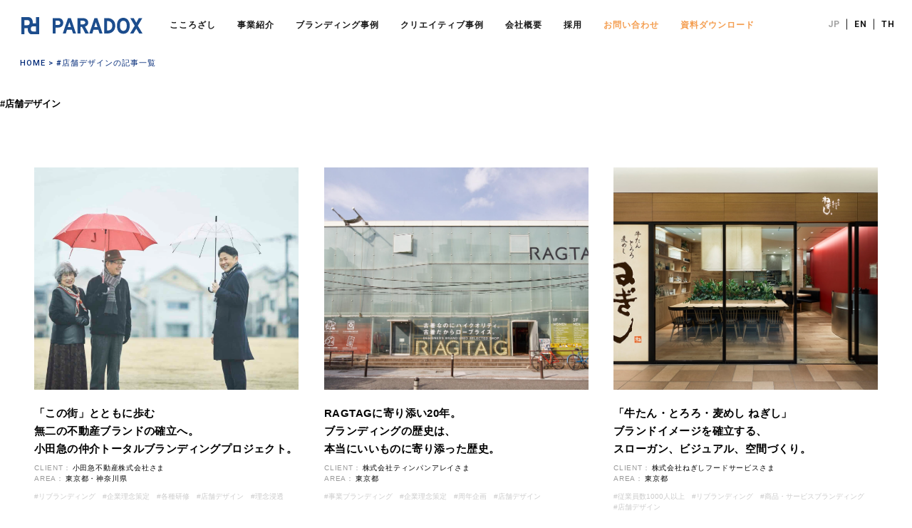

--- FILE ---
content_type: text/html; charset=UTF-8
request_url: https://prdx.co.jp/tag/%E5%BA%97%E8%88%97%E3%83%87%E3%82%B6%E3%82%A4%E3%83%B3/
body_size: 11704
content:
<!DOCTYPE HTML>
<html lang="ja">
<head>
<!-- LandingHub Dispatcher -->
<script data-landinghub="dispatcher-helper-tag">(function(w,d,i,wl){const u=new URL('https://airport.landinghub.cloud/dispatcher/manifest.json');u.searchParams.set('id',i);u.searchParams.set('location',w.location.href);wl.length&&u.searchParams.set('wl',wl.join(','));const l=d.createElement('link');l.rel='preload';l.as='fetch';l.crossOrigin='anonymous';l.href=u.href;d.head.prepend(l)})(window,document,'8f665e94-1317-47c3-9f10-6636d046ca65',[])</script>
<script src="https://airport.landinghub.cloud/dispatcher/latest/index.js?id=8f665e94-1317-47c3-9f10-6636d046ca65" data-landinghub="dispatcher-tag" referrerpolicy="strict-origin"></script>
<!-- End of LandingHub Dispatcher -->
<!-- Google Tag Manager -->
<script>(function(w,d,s,l,i){w[l]=w[l]||[];w[l].push({'gtm.start':
new Date().getTime(),event:'gtm.js'});var f=d.getElementsByTagName(s)[0],
j=d.createElement(s),dl=l!='dataLayer'?'&l='+l:'';j.async=true;j.src=
'https://www.googletagmanager.com/gtm.js?id='+i+dl;f.parentNode.insertBefore(j,f);
})(window,document,'script','dataLayer','GTM-MCT7J2K');</script>
<!-- End Google Tag Manager -->
<meta name="facebook-domain-verification" content="asa7x1vx0oytf1ylbg0garp1si7fle" />

<meta charset="UTF-8">
<meta name="format-detection" content="telephone=no">
<link rel="Shortcut Icon" type="image/x-icon" href="/favicon.ico">
<link href="https://fonts.googleapis.com/css?family=Roboto:100,300,500,700" rel="stylesheet">
<link href="https://fonts.googleapis.com/css?family=Roboto+Condensed" rel="stylesheet">
<link href="https://use.fontawesome.com/releases/v5.6.1/css/all.css" rel="stylesheet">
<link href="https://fonts.googleapis.com/css2?family=Lateef&display=swap" rel="stylesheet">
<link rel="stylesheet" type="text/css" href="https://prdx.co.jp/release/wordpress/wp-content/themes/prdx_new5/css/common.css">
<link rel="stylesheet" type="text/css" href="https://prdx.co.jp/release/wordpress/wp-content/themes/prdx_new5/css/branding.css">
<script src="https://prdx.co.jp/release/wordpress/wp-content/themes/prdx_new5/js/head.js"></script>
	<style>img:is([sizes="auto" i], [sizes^="auto," i]) { contain-intrinsic-size: 3000px 1500px }</style>
	
		<!-- All in One SEO Pro 4.9.3 - aioseo.com -->
		<title>店舗デザイン | ブランディング会社｜株式会社パラドックス</title>
	<meta name="robots" content="max-image-preview:large" />
	<meta name="keywords" content="東京カスタマーブランディング事例,飲食店舗デザイン,空間デザイン,ロゴ制作,コンセプト設計,ブランドイメージ,東京コーポレートブランディング事例,店舗デザイン,周年プロジェクト,事業コンセプト" />
	<link rel="canonical" href="https://prdx.co.jp/tag/%e5%ba%97%e8%88%97%e3%83%87%e3%82%b6%e3%82%a4%e3%83%b3/" />
	<meta name="generator" content="All in One SEO Pro (AIOSEO) 4.9.3" />
		<meta property="og:locale" content="ja_JP" />
		<meta property="og:site_name" content="株式会社パラドックス／PARADOX Corp" />
		<meta property="og:type" content="article" />
		<meta property="og:title" content="店舗デザイン | ブランディング会社｜株式会社パラドックス" />
		<meta property="og:url" content="https://prdx.co.jp/tag/%e5%ba%97%e8%88%97%e3%83%87%e3%82%b6%e3%82%a4%e3%83%b3/" />
		<meta property="fb:app_id" content="588674387980682" />
		<meta property="article:publisher" content="https://www.facebook.com/paradox.c.b" />
		<meta name="twitter:card" content="summary_large_image" />
		<meta name="twitter:site" content="@paradox_pr" />
		<meta name="twitter:title" content="店舗デザイン | ブランディング会社｜株式会社パラドックス" />
		<script type="application/ld+json" class="aioseo-schema">
			{"@context":"https:\/\/schema.org","@graph":[{"@type":"BreadcrumbList","@id":"https:\/\/prdx.co.jp\/tag\/%E5%BA%97%E8%88%97%E3%83%87%E3%82%B6%E3%82%A4%E3%83%B3\/#breadcrumblist","itemListElement":[{"@type":"ListItem","@id":"https:\/\/prdx.co.jp#listItem","position":1,"name":"\u30db\u30fc\u30e0","item":"https:\/\/prdx.co.jp","nextItem":{"@type":"ListItem","@id":"https:\/\/prdx.co.jp\/tag\/%e5%ba%97%e8%88%97%e3%83%87%e3%82%b6%e3%82%a4%e3%83%b3\/#listItem","name":"\u5e97\u8217\u30c7\u30b6\u30a4\u30f3"}},{"@type":"ListItem","@id":"https:\/\/prdx.co.jp\/tag\/%e5%ba%97%e8%88%97%e3%83%87%e3%82%b6%e3%82%a4%e3%83%b3\/#listItem","position":2,"name":"\u5e97\u8217\u30c7\u30b6\u30a4\u30f3","previousItem":{"@type":"ListItem","@id":"https:\/\/prdx.co.jp#listItem","name":"\u30db\u30fc\u30e0"}}]},{"@type":"CollectionPage","@id":"https:\/\/prdx.co.jp\/tag\/%E5%BA%97%E8%88%97%E3%83%87%E3%82%B6%E3%82%A4%E3%83%B3\/#collectionpage","url":"https:\/\/prdx.co.jp\/tag\/%E5%BA%97%E8%88%97%E3%83%87%E3%82%B6%E3%82%A4%E3%83%B3\/","name":"\u5e97\u8217\u30c7\u30b6\u30a4\u30f3 | \u30d6\u30e9\u30f3\u30c7\u30a3\u30f3\u30b0\u4f1a\u793e\uff5c\u682a\u5f0f\u4f1a\u793e\u30d1\u30e9\u30c9\u30c3\u30af\u30b9","inLanguage":"ja","isPartOf":{"@id":"https:\/\/prdx.co.jp\/#website"},"breadcrumb":{"@id":"https:\/\/prdx.co.jp\/tag\/%E5%BA%97%E8%88%97%E3%83%87%E3%82%B6%E3%82%A4%E3%83%B3\/#breadcrumblist"}},{"@type":"Organization","@id":"https:\/\/prdx.co.jp\/#organization","name":"\u682a\u5f0f\u4f1a\u793e\u30d1\u30e9\u30c9\u30c3\u30af\u30b9","description":"\u30d6\u30e9\u30f3\u30c7\u30a3\u30f3\u30b0\u306e\u30b9\u30da\u30b7\u30e3\u30ea\u30b9\u30c8\u304c\u3001\u30d6\u30e9\u30f3\u30c7\u30a3\u30f3\u30b0\u306b\u304a\u3044\u3066\u5927\u5207\u306a\u300c\u4f01\u696d\u72ec\u81ea\u306e\u4fa1\u5024\uff1d\u3053\u3053\u308d\u3056\u3057\u300d\u3092\u62bd\u51fa\u3057\u3001\u305d\u308c\u3092\u3082\u3068\u306b\u30b3\u30fc\u30dd\u30ec\u30fc\u30c8\u3001\u4f01\u696d\u3001\u63a1\u7528\u3001\u30a4\u30f3\u30ca\u30fc\u3001\u4e8b\u696d\u3001\u5546\u54c1\u30b5\u30fc\u30d3\u30b9\u3001\u30ab\u30b9\u30bf\u30de\u30fc\u3001\u30ea\u30d6\u30e9\u30f3\u30c7\u30a3\u30f3\u30b0\u3001\u30c7\u30b6\u30a4\u30f3\u3001\u30d6\u30e9\u30f3\u30c9\u30de\u30fc\u30b1\u30c6\u30a3\u30f3\u30b0\u3001\u500b\u4eba\u30d1\u30fc\u30bd\u30ca\u30eb\u306a\u3069\u3001\u5404\u7a2e\u30d6\u30e9\u30f3\u30c7\u30a3\u30f3\u30b0\u3092\u884c\u3063\u3066\u3044\u307e\u3059\u3002","url":"https:\/\/prdx.co.jp\/","logo":{"@type":"ImageObject","url":"https:\/\/prdx.co.jp\/release\/wordpress\/wp-content\/uploads\/2024\/03\/result_sr.png","@id":"https:\/\/prdx.co.jp\/tag\/%E5%BA%97%E8%88%97%E3%83%87%E3%82%B6%E3%82%A4%E3%83%B3\/#organizationLogo","width":448,"height":448},"image":{"@id":"https:\/\/prdx.co.jp\/tag\/%E5%BA%97%E8%88%97%E3%83%87%E3%82%B6%E3%82%A4%E3%83%B3\/#organizationLogo"},"sameAs":["https:\/\/www.instagram.com\/paradox_pdpr\/"]},{"@type":"WebSite","@id":"https:\/\/prdx.co.jp\/#website","url":"https:\/\/prdx.co.jp\/","name":"\u30d6\u30e9\u30f3\u30c7\u30a3\u30f3\u30b0\u4f1a\u793e\uff5c\u682a\u5f0f\u4f1a\u793e\u30d1\u30e9\u30c9\u30c3\u30af\u30b9\uff08\u540d\u53e4\u5c4b\u30fb\u5927\u962a\u30fb\u798f\u5ca1\u30fb\u6c96\u7e04\u652f\u793e\uff09","alternateName":"\u30d6\u30e9\u30f3\u30c7\u30a3\u30f3\u30b0\u4f1a\u793e\uff5c\u682a\u5f0f\u4f1a\u793e\u30d1\u30e9\u30c9\u30c3\u30af\u30b9\uff08\u540d\u53e4\u5c4b\u30fb\u5927\u962a\u30fb\u798f\u5ca1\u30fb\u6c96\u7e04\u652f\u793e\uff09","description":"\u30d6\u30e9\u30f3\u30c7\u30a3\u30f3\u30b0\u306e\u30b9\u30da\u30b7\u30e3\u30ea\u30b9\u30c8\u304c\u3001\u30d6\u30e9\u30f3\u30c7\u30a3\u30f3\u30b0\u306b\u304a\u3044\u3066\u5927\u5207\u306a\u300c\u4f01\u696d\u72ec\u81ea\u306e\u4fa1\u5024\uff1d\u3053\u3053\u308d\u3056\u3057\u300d\u3092\u62bd\u51fa\u3057\u3001\u305d\u308c\u3092\u3082\u3068\u306b\u30b3\u30fc\u30dd\u30ec\u30fc\u30c8\u3001\u4f01\u696d\u3001\u63a1\u7528\u3001\u30a4\u30f3\u30ca\u30fc\u3001\u4e8b\u696d\u3001\u5546\u54c1\u30b5\u30fc\u30d3\u30b9\u3001\u30ab\u30b9\u30bf\u30de\u30fc\u3001\u30ea\u30d6\u30e9\u30f3\u30c7\u30a3\u30f3\u30b0\u3001\u30c7\u30b6\u30a4\u30f3\u3001\u30d6\u30e9\u30f3\u30c9\u30de\u30fc\u30b1\u30c6\u30a3\u30f3\u30b0\u3001\u500b\u4eba\u30d1\u30fc\u30bd\u30ca\u30eb\u306a\u3069\u3001\u5404\u7a2e\u30d6\u30e9\u30f3\u30c7\u30a3\u30f3\u30b0\u3092\u884c\u3063\u3066\u3044\u307e\u3059\u3002","inLanguage":"ja","publisher":{"@id":"https:\/\/prdx.co.jp\/#organization"}}]}
		</script>
		<!-- All in One SEO Pro -->

<link rel="alternate" type="application/rss+xml" title="ブランディング会社｜株式会社パラドックス &raquo; 店舗デザイン タグのフィード" href="https://prdx.co.jp/tag/%e5%ba%97%e8%88%97%e3%83%87%e3%82%b6%e3%82%a4%e3%83%b3/feed/" />
<script type="text/javascript">
/* <![CDATA[ */
window._wpemojiSettings = {"baseUrl":"https:\/\/s.w.org\/images\/core\/emoji\/16.0.1\/72x72\/","ext":".png","svgUrl":"https:\/\/s.w.org\/images\/core\/emoji\/16.0.1\/svg\/","svgExt":".svg","source":{"concatemoji":"https:\/\/prdx.co.jp\/release\/wordpress\/wp-includes\/js\/wp-emoji-release.min.js?ver=6.8.3"}};
/*! This file is auto-generated */
!function(s,n){var o,i,e;function c(e){try{var t={supportTests:e,timestamp:(new Date).valueOf()};sessionStorage.setItem(o,JSON.stringify(t))}catch(e){}}function p(e,t,n){e.clearRect(0,0,e.canvas.width,e.canvas.height),e.fillText(t,0,0);var t=new Uint32Array(e.getImageData(0,0,e.canvas.width,e.canvas.height).data),a=(e.clearRect(0,0,e.canvas.width,e.canvas.height),e.fillText(n,0,0),new Uint32Array(e.getImageData(0,0,e.canvas.width,e.canvas.height).data));return t.every(function(e,t){return e===a[t]})}function u(e,t){e.clearRect(0,0,e.canvas.width,e.canvas.height),e.fillText(t,0,0);for(var n=e.getImageData(16,16,1,1),a=0;a<n.data.length;a++)if(0!==n.data[a])return!1;return!0}function f(e,t,n,a){switch(t){case"flag":return n(e,"\ud83c\udff3\ufe0f\u200d\u26a7\ufe0f","\ud83c\udff3\ufe0f\u200b\u26a7\ufe0f")?!1:!n(e,"\ud83c\udde8\ud83c\uddf6","\ud83c\udde8\u200b\ud83c\uddf6")&&!n(e,"\ud83c\udff4\udb40\udc67\udb40\udc62\udb40\udc65\udb40\udc6e\udb40\udc67\udb40\udc7f","\ud83c\udff4\u200b\udb40\udc67\u200b\udb40\udc62\u200b\udb40\udc65\u200b\udb40\udc6e\u200b\udb40\udc67\u200b\udb40\udc7f");case"emoji":return!a(e,"\ud83e\udedf")}return!1}function g(e,t,n,a){var r="undefined"!=typeof WorkerGlobalScope&&self instanceof WorkerGlobalScope?new OffscreenCanvas(300,150):s.createElement("canvas"),o=r.getContext("2d",{willReadFrequently:!0}),i=(o.textBaseline="top",o.font="600 32px Arial",{});return e.forEach(function(e){i[e]=t(o,e,n,a)}),i}function t(e){var t=s.createElement("script");t.src=e,t.defer=!0,s.head.appendChild(t)}"undefined"!=typeof Promise&&(o="wpEmojiSettingsSupports",i=["flag","emoji"],n.supports={everything:!0,everythingExceptFlag:!0},e=new Promise(function(e){s.addEventListener("DOMContentLoaded",e,{once:!0})}),new Promise(function(t){var n=function(){try{var e=JSON.parse(sessionStorage.getItem(o));if("object"==typeof e&&"number"==typeof e.timestamp&&(new Date).valueOf()<e.timestamp+604800&&"object"==typeof e.supportTests)return e.supportTests}catch(e){}return null}();if(!n){if("undefined"!=typeof Worker&&"undefined"!=typeof OffscreenCanvas&&"undefined"!=typeof URL&&URL.createObjectURL&&"undefined"!=typeof Blob)try{var e="postMessage("+g.toString()+"("+[JSON.stringify(i),f.toString(),p.toString(),u.toString()].join(",")+"));",a=new Blob([e],{type:"text/javascript"}),r=new Worker(URL.createObjectURL(a),{name:"wpTestEmojiSupports"});return void(r.onmessage=function(e){c(n=e.data),r.terminate(),t(n)})}catch(e){}c(n=g(i,f,p,u))}t(n)}).then(function(e){for(var t in e)n.supports[t]=e[t],n.supports.everything=n.supports.everything&&n.supports[t],"flag"!==t&&(n.supports.everythingExceptFlag=n.supports.everythingExceptFlag&&n.supports[t]);n.supports.everythingExceptFlag=n.supports.everythingExceptFlag&&!n.supports.flag,n.DOMReady=!1,n.readyCallback=function(){n.DOMReady=!0}}).then(function(){return e}).then(function(){var e;n.supports.everything||(n.readyCallback(),(e=n.source||{}).concatemoji?t(e.concatemoji):e.wpemoji&&e.twemoji&&(t(e.twemoji),t(e.wpemoji)))}))}((window,document),window._wpemojiSettings);
/* ]]> */
</script>
<style id='wp-emoji-styles-inline-css' type='text/css'>

	img.wp-smiley, img.emoji {
		display: inline !important;
		border: none !important;
		box-shadow: none !important;
		height: 1em !important;
		width: 1em !important;
		margin: 0 0.07em !important;
		vertical-align: -0.1em !important;
		background: none !important;
		padding: 0 !important;
	}
</style>
<link rel='stylesheet' id='wp-block-library-css' href='https://prdx.co.jp/release/wordpress/wp-includes/css/dist/block-library/style.min.css?ver=6.8.3' type='text/css' media='all' />
<style id='classic-theme-styles-inline-css' type='text/css'>
/*! This file is auto-generated */
.wp-block-button__link{color:#fff;background-color:#32373c;border-radius:9999px;box-shadow:none;text-decoration:none;padding:calc(.667em + 2px) calc(1.333em + 2px);font-size:1.125em}.wp-block-file__button{background:#32373c;color:#fff;text-decoration:none}
</style>
<link rel='stylesheet' id='aioseo/css/src/vue/standalone/blocks/table-of-contents/global.scss-css' href='https://prdx.co.jp/release/wordpress/wp-content/plugins/all-in-one-seo-pack-pro/dist/Pro/assets/css/table-of-contents/global.e90f6d47.css?ver=4.9.3' type='text/css' media='all' />
<link rel='stylesheet' id='aioseo/css/src/vue/standalone/blocks/pro/recipe/global.scss-css' href='https://prdx.co.jp/release/wordpress/wp-content/plugins/all-in-one-seo-pack-pro/dist/Pro/assets/css/recipe/global.67a3275f.css?ver=4.9.3' type='text/css' media='all' />
<link rel='stylesheet' id='aioseo/css/src/vue/standalone/blocks/pro/product/global.scss-css' href='https://prdx.co.jp/release/wordpress/wp-content/plugins/all-in-one-seo-pack-pro/dist/Pro/assets/css/product/global.61066cfb.css?ver=4.9.3' type='text/css' media='all' />
<link rel='stylesheet' id='aioseo-eeat/css/src/vue/standalone/blocks/author-bio/global.scss-css' href='https://prdx.co.jp/release/wordpress/wp-content/plugins/aioseo-eeat/dist/Pro/assets/css/author-bio/global.lvru5eV8.css?ver=1.2.9' type='text/css' media='all' />
<link rel='stylesheet' id='aioseo-eeat/css/src/vue/standalone/blocks/author-tooltip/global.scss-css' href='https://prdx.co.jp/release/wordpress/wp-content/plugins/aioseo-eeat/dist/Pro/assets/css/author-tooltip/global.BEv34Lr4.css?ver=1.2.9' type='text/css' media='all' />
<link rel='stylesheet' id='aioseo-eeat/css/src/vue/standalone/blocks/reviewer-tooltip/global.scss-css' href='https://prdx.co.jp/release/wordpress/wp-content/plugins/aioseo-eeat/dist/Pro/assets/css/reviewer-tooltip/global.Cz6Z5e1C.css?ver=1.2.9' type='text/css' media='all' />
<link rel='stylesheet' id='aioseo-local-business/css/src/assets/scss/business-info.scss-css' href='https://prdx.co.jp/release/wordpress/wp-content/plugins/aioseo-local-business/dist/css/business-info.DlwHGRMe.css?ver=1.3.12' type='text/css' media='all' />
<link rel='stylesheet' id='aioseo-local-business/css/src/assets/scss/opening-hours.scss-css' href='https://prdx.co.jp/release/wordpress/wp-content/plugins/aioseo-local-business/dist/css/opening-hours.Bg1Edlf_.css?ver=1.3.12' type='text/css' media='all' />
<style id='global-styles-inline-css' type='text/css'>
:root{--wp--preset--aspect-ratio--square: 1;--wp--preset--aspect-ratio--4-3: 4/3;--wp--preset--aspect-ratio--3-4: 3/4;--wp--preset--aspect-ratio--3-2: 3/2;--wp--preset--aspect-ratio--2-3: 2/3;--wp--preset--aspect-ratio--16-9: 16/9;--wp--preset--aspect-ratio--9-16: 9/16;--wp--preset--color--black: #000000;--wp--preset--color--cyan-bluish-gray: #abb8c3;--wp--preset--color--white: #ffffff;--wp--preset--color--pale-pink: #f78da7;--wp--preset--color--vivid-red: #cf2e2e;--wp--preset--color--luminous-vivid-orange: #ff6900;--wp--preset--color--luminous-vivid-amber: #fcb900;--wp--preset--color--light-green-cyan: #7bdcb5;--wp--preset--color--vivid-green-cyan: #00d084;--wp--preset--color--pale-cyan-blue: #8ed1fc;--wp--preset--color--vivid-cyan-blue: #0693e3;--wp--preset--color--vivid-purple: #9b51e0;--wp--preset--gradient--vivid-cyan-blue-to-vivid-purple: linear-gradient(135deg,rgba(6,147,227,1) 0%,rgb(155,81,224) 100%);--wp--preset--gradient--light-green-cyan-to-vivid-green-cyan: linear-gradient(135deg,rgb(122,220,180) 0%,rgb(0,208,130) 100%);--wp--preset--gradient--luminous-vivid-amber-to-luminous-vivid-orange: linear-gradient(135deg,rgba(252,185,0,1) 0%,rgba(255,105,0,1) 100%);--wp--preset--gradient--luminous-vivid-orange-to-vivid-red: linear-gradient(135deg,rgba(255,105,0,1) 0%,rgb(207,46,46) 100%);--wp--preset--gradient--very-light-gray-to-cyan-bluish-gray: linear-gradient(135deg,rgb(238,238,238) 0%,rgb(169,184,195) 100%);--wp--preset--gradient--cool-to-warm-spectrum: linear-gradient(135deg,rgb(74,234,220) 0%,rgb(151,120,209) 20%,rgb(207,42,186) 40%,rgb(238,44,130) 60%,rgb(251,105,98) 80%,rgb(254,248,76) 100%);--wp--preset--gradient--blush-light-purple: linear-gradient(135deg,rgb(255,206,236) 0%,rgb(152,150,240) 100%);--wp--preset--gradient--blush-bordeaux: linear-gradient(135deg,rgb(254,205,165) 0%,rgb(254,45,45) 50%,rgb(107,0,62) 100%);--wp--preset--gradient--luminous-dusk: linear-gradient(135deg,rgb(255,203,112) 0%,rgb(199,81,192) 50%,rgb(65,88,208) 100%);--wp--preset--gradient--pale-ocean: linear-gradient(135deg,rgb(255,245,203) 0%,rgb(182,227,212) 50%,rgb(51,167,181) 100%);--wp--preset--gradient--electric-grass: linear-gradient(135deg,rgb(202,248,128) 0%,rgb(113,206,126) 100%);--wp--preset--gradient--midnight: linear-gradient(135deg,rgb(2,3,129) 0%,rgb(40,116,252) 100%);--wp--preset--font-size--small: 13px;--wp--preset--font-size--medium: 20px;--wp--preset--font-size--large: 36px;--wp--preset--font-size--x-large: 42px;--wp--preset--spacing--20: 0.44rem;--wp--preset--spacing--30: 0.67rem;--wp--preset--spacing--40: 1rem;--wp--preset--spacing--50: 1.5rem;--wp--preset--spacing--60: 2.25rem;--wp--preset--spacing--70: 3.38rem;--wp--preset--spacing--80: 5.06rem;--wp--preset--shadow--natural: 6px 6px 9px rgba(0, 0, 0, 0.2);--wp--preset--shadow--deep: 12px 12px 50px rgba(0, 0, 0, 0.4);--wp--preset--shadow--sharp: 6px 6px 0px rgba(0, 0, 0, 0.2);--wp--preset--shadow--outlined: 6px 6px 0px -3px rgba(255, 255, 255, 1), 6px 6px rgba(0, 0, 0, 1);--wp--preset--shadow--crisp: 6px 6px 0px rgba(0, 0, 0, 1);}:where(.is-layout-flex){gap: 0.5em;}:where(.is-layout-grid){gap: 0.5em;}body .is-layout-flex{display: flex;}.is-layout-flex{flex-wrap: wrap;align-items: center;}.is-layout-flex > :is(*, div){margin: 0;}body .is-layout-grid{display: grid;}.is-layout-grid > :is(*, div){margin: 0;}:where(.wp-block-columns.is-layout-flex){gap: 2em;}:where(.wp-block-columns.is-layout-grid){gap: 2em;}:where(.wp-block-post-template.is-layout-flex){gap: 1.25em;}:where(.wp-block-post-template.is-layout-grid){gap: 1.25em;}.has-black-color{color: var(--wp--preset--color--black) !important;}.has-cyan-bluish-gray-color{color: var(--wp--preset--color--cyan-bluish-gray) !important;}.has-white-color{color: var(--wp--preset--color--white) !important;}.has-pale-pink-color{color: var(--wp--preset--color--pale-pink) !important;}.has-vivid-red-color{color: var(--wp--preset--color--vivid-red) !important;}.has-luminous-vivid-orange-color{color: var(--wp--preset--color--luminous-vivid-orange) !important;}.has-luminous-vivid-amber-color{color: var(--wp--preset--color--luminous-vivid-amber) !important;}.has-light-green-cyan-color{color: var(--wp--preset--color--light-green-cyan) !important;}.has-vivid-green-cyan-color{color: var(--wp--preset--color--vivid-green-cyan) !important;}.has-pale-cyan-blue-color{color: var(--wp--preset--color--pale-cyan-blue) !important;}.has-vivid-cyan-blue-color{color: var(--wp--preset--color--vivid-cyan-blue) !important;}.has-vivid-purple-color{color: var(--wp--preset--color--vivid-purple) !important;}.has-black-background-color{background-color: var(--wp--preset--color--black) !important;}.has-cyan-bluish-gray-background-color{background-color: var(--wp--preset--color--cyan-bluish-gray) !important;}.has-white-background-color{background-color: var(--wp--preset--color--white) !important;}.has-pale-pink-background-color{background-color: var(--wp--preset--color--pale-pink) !important;}.has-vivid-red-background-color{background-color: var(--wp--preset--color--vivid-red) !important;}.has-luminous-vivid-orange-background-color{background-color: var(--wp--preset--color--luminous-vivid-orange) !important;}.has-luminous-vivid-amber-background-color{background-color: var(--wp--preset--color--luminous-vivid-amber) !important;}.has-light-green-cyan-background-color{background-color: var(--wp--preset--color--light-green-cyan) !important;}.has-vivid-green-cyan-background-color{background-color: var(--wp--preset--color--vivid-green-cyan) !important;}.has-pale-cyan-blue-background-color{background-color: var(--wp--preset--color--pale-cyan-blue) !important;}.has-vivid-cyan-blue-background-color{background-color: var(--wp--preset--color--vivid-cyan-blue) !important;}.has-vivid-purple-background-color{background-color: var(--wp--preset--color--vivid-purple) !important;}.has-black-border-color{border-color: var(--wp--preset--color--black) !important;}.has-cyan-bluish-gray-border-color{border-color: var(--wp--preset--color--cyan-bluish-gray) !important;}.has-white-border-color{border-color: var(--wp--preset--color--white) !important;}.has-pale-pink-border-color{border-color: var(--wp--preset--color--pale-pink) !important;}.has-vivid-red-border-color{border-color: var(--wp--preset--color--vivid-red) !important;}.has-luminous-vivid-orange-border-color{border-color: var(--wp--preset--color--luminous-vivid-orange) !important;}.has-luminous-vivid-amber-border-color{border-color: var(--wp--preset--color--luminous-vivid-amber) !important;}.has-light-green-cyan-border-color{border-color: var(--wp--preset--color--light-green-cyan) !important;}.has-vivid-green-cyan-border-color{border-color: var(--wp--preset--color--vivid-green-cyan) !important;}.has-pale-cyan-blue-border-color{border-color: var(--wp--preset--color--pale-cyan-blue) !important;}.has-vivid-cyan-blue-border-color{border-color: var(--wp--preset--color--vivid-cyan-blue) !important;}.has-vivid-purple-border-color{border-color: var(--wp--preset--color--vivid-purple) !important;}.has-vivid-cyan-blue-to-vivid-purple-gradient-background{background: var(--wp--preset--gradient--vivid-cyan-blue-to-vivid-purple) !important;}.has-light-green-cyan-to-vivid-green-cyan-gradient-background{background: var(--wp--preset--gradient--light-green-cyan-to-vivid-green-cyan) !important;}.has-luminous-vivid-amber-to-luminous-vivid-orange-gradient-background{background: var(--wp--preset--gradient--luminous-vivid-amber-to-luminous-vivid-orange) !important;}.has-luminous-vivid-orange-to-vivid-red-gradient-background{background: var(--wp--preset--gradient--luminous-vivid-orange-to-vivid-red) !important;}.has-very-light-gray-to-cyan-bluish-gray-gradient-background{background: var(--wp--preset--gradient--very-light-gray-to-cyan-bluish-gray) !important;}.has-cool-to-warm-spectrum-gradient-background{background: var(--wp--preset--gradient--cool-to-warm-spectrum) !important;}.has-blush-light-purple-gradient-background{background: var(--wp--preset--gradient--blush-light-purple) !important;}.has-blush-bordeaux-gradient-background{background: var(--wp--preset--gradient--blush-bordeaux) !important;}.has-luminous-dusk-gradient-background{background: var(--wp--preset--gradient--luminous-dusk) !important;}.has-pale-ocean-gradient-background{background: var(--wp--preset--gradient--pale-ocean) !important;}.has-electric-grass-gradient-background{background: var(--wp--preset--gradient--electric-grass) !important;}.has-midnight-gradient-background{background: var(--wp--preset--gradient--midnight) !important;}.has-small-font-size{font-size: var(--wp--preset--font-size--small) !important;}.has-medium-font-size{font-size: var(--wp--preset--font-size--medium) !important;}.has-large-font-size{font-size: var(--wp--preset--font-size--large) !important;}.has-x-large-font-size{font-size: var(--wp--preset--font-size--x-large) !important;}
:where(.wp-block-post-template.is-layout-flex){gap: 1.25em;}:where(.wp-block-post-template.is-layout-grid){gap: 1.25em;}
:where(.wp-block-columns.is-layout-flex){gap: 2em;}:where(.wp-block-columns.is-layout-grid){gap: 2em;}
:root :where(.wp-block-pullquote){font-size: 1.5em;line-height: 1.6;}
</style>
<link rel='stylesheet' id='contact-form-7-css' href='https://prdx.co.jp/release/wordpress/wp-content/plugins/contact-form-7/includes/css/styles.css?ver=6.1.4' type='text/css' media='all' />
<link rel='stylesheet' id='taxopress-frontend-css-css' href='https://prdx.co.jp/release/wordpress/wp-content/plugins/simple-tags/assets/frontend/css/frontend.css?ver=3.43.0' type='text/css' media='all' />
<script type="text/javascript" src="https://prdx.co.jp/release/wordpress/wp-includes/js/jquery/jquery.min.js?ver=3.7.1" id="jquery-core-js"></script>
<script type="text/javascript" src="https://prdx.co.jp/release/wordpress/wp-includes/js/jquery/jquery-migrate.min.js?ver=3.4.1" id="jquery-migrate-js"></script>
<script type="text/javascript" src="https://prdx.co.jp/release/wordpress/wp-content/plugins/simple-tags/assets/frontend/js/frontend.js?ver=3.43.0" id="taxopress-frontend-js-js"></script>
<link rel="https://api.w.org/" href="https://prdx.co.jp/wp-json/" /><link rel="alternate" title="JSON" type="application/json" href="https://prdx.co.jp/wp-json/wp/v2/tags/491" /><link rel="EditURI" type="application/rsd+xml" title="RSD" href="https://prdx.co.jp/release/wordpress/xmlrpc.php?rsd" />
<meta name="generator" content="WordPress 6.8.3" />
<link rel="llms-sitemap" href="https://prdx.co.jp/llms.txt" />
<style>
  .backstretch img {
    object-fit: cover;
  }
</style>
</head>
<body class="archive tag tag-491 wp-theme-prdx_new5" data-responsejs='{"create": [{ "breakpoints": [0, 767], "mode": "markup", "prefix": "r" }]}'>

<!-- Google Tag Manager (noscript) -->
<noscript><iframe src="https://www.googletagmanager.com/ns.html?id=GTM-MCT7J2K"
height="0" width="0" style="display:none;visibility:hidden"></iframe></noscript>
<!-- End Google Tag Manager (noscript) -->
<div id="container">
<!-- 日本語メニュー/ -->

<div id="cover"></div>
<header id="gHeader" class="clearfix">  <span class="headLogo"><a href="https://prdx.co.jp"><img src="https://prdx.co.jp/release/wordpress/wp-content/themes/prdx_new5/img/common/img_logo.svg" alt="株式会社パラドックス"></a></span>  <div class="headblank">
    <a href="https://youtube.com/playlist?list=PLduCAI0EenUxEIujTEtSHpzZvasiqhgZb&feature=shared" target="_blank" class="icon-youtube"><img class="iconBlack" src="https://prdx.co.jp/release/wordpress/wp-content/themes/prdx_new5/img/common/img_youtube.png" alt=""><img class="iconWhite" src="https://prdx.co.jp/release/wordpress/wp-content/themes/prdx_new5/img/common/img_youtube_white.png" alt=""></a><a href="https://www.facebook.com/paradox.c.b" target="_blank" class="fecebook"><img class="iconBlack" src="https://prdx.co.jp/release/wordpress/wp-content/themes/prdx_new5/img/common/img_facebook.png" alt=""><img class="iconWhite" src="https://prdx.co.jp/release/wordpress/wp-content/themes/prdx_new5/img/common/img_facebook_white.png" alt=""></a>
	  <a href="https://www.linkedin.com/company/paradox-corp/?originalSubdomain=jp" target="_blank" class="linkedin"><img class="iconBlack" src="https://prdx.co.jp/release/wordpress/wp-content/themes/prdx_new5/img/common/img_li.png" alt=""><img class="iconWhite" src="https://prdx.co.jp/release/wordpress/wp-content/themes/prdx_new5/img/common/img_li_white.png" alt=""></a>
    <div class="language">
			<div class="on"><a href="/">JP</a></div><div><a href="/en/">EN</a></div><div><a href="/th/">TH</a></div>
		</div>
  </div>


  <nav id="gNavi" class="clearfix">
    <ul class="headList clearfix">
      <li class="hasMenu">
        <a href="https://prdx.co.jp/philosophy/">こころざし</a>
        <div class="headMenu">
          <div>
            <ul class="navi01">
              <li><a href="https://prdx.co.jp/philosophy/">ミッション</a></li>
              <li><a href="https://prdx.co.jp/philosophy/supporters/">サポーターズ</a></li>
              <li><a href="https://prdx.co.jp/vision/">こころざし探訪記</a></li>
            </ul>
          </div>
        </div>
        <div class="spMenu">
          <div>
            <ul class="spnavi">
              <li><a href="https://prdx.co.jp/philosophy/">-ミッション</a></li>
              <li><a href="https://prdx.co.jp/philosophy/supporters/">-サポーターズ</a></li>
              <li><a href="https://prdx.co.jp/vision/">-こころざし探訪記</a></li>
            </ul>
          </div>
        </div>
      </li>
      <li class="hasMenu">
        <a href="https://prdx.co.jp/business/">事業紹介</a>
        <div class="headMenu">
          <div>
            <ul class="navi02">
              <li><a href="https://prdx.co.jp/business/">パラドックスの<br>
              ブランディングについて</a></li>
              <li><a href="https://prdx.co.jp/souken/">PARADOX創研</a></li>
              <li><a href="https://prdx.co.jp/business/corporate/">コーポレートブランディング<ul>
				  <li>企業理念策定</li>
					<li>ロゴ・ビジュアル<br>
				    アイデンティティ設計</li>
			  </ul></a>
			  		<div class="brand-label business">ビジネスブランディング</div>
				</li>
              <li><a href="https://prdx.co.jp/business/inner/">インナーブランディング<ul>
					<li>理念浸透</li>
                    <li>理念浸透サーベイ</li>
                    <li>周年企画</li>
                    <li>社内SNS「Visions」</li>
		      </ul></a>
				</li>
              <li><a href="https://prdx.co.jp/business/customer/">カスタマーブランディング<ul><li>商品・サービスブランディング</li>
				  <li>ブランドマーケティング</li>
				</ul></a>

              </li>
              <li><a href="https://prdx.co.jp/business/recruit/">採用ブランディング<ul>
				  <li>採用コンセプト策定</li>
				  <li>採用コミュニケーション設計</li>
				  <li>各種研修</li>
				</ul></a>

              </li>
				<li><a href="https://prdx.co.jp/topics/kukanbr2023/">空間ブランディング<ul>
					<li>オフィス/店舗のリニューアル</li>
					<li>空間づくりワークショップ</li>
					<li>フィロソフィーウォール</li>
					<li>店舗展開ガイドライン</li>
				</ul></a>

              </li>
              <li><a href="https://prdx.co.jp/business/#personal"><ul class="personal-box">
				  <li>Visions Palette</li>
				  <li>visions</li>
				  <li>Topothesia</li>
				  <li>oton+to</li>
				</ul></a>
					<div class="brand-label personal">パーソナルブランディング</div>
              </li>
              <li><a href="/visions-prdx/">ブランディングメディア<ul>
				  <li>PARADOX創研メディア</li>
				</ul></a>

              </li>
			  <li><a href="https://prdx.co.jp/brandingseminar/">ブランディング<br>
セミナー<ul>
				</ul></a>

              </li>


            </ul>
          </div>
        </div>
        <div class="spMenu">
          <div>
            <ul class="spnavi">
              <li><a href="https://prdx.co.jp/business/">-パラドックスの<br>
              ブランディングについて</a></li>
              <li><a href="https://prdx.co.jp/souken/">-PARADOX創研</a></li>
              <li><a href="https://prdx.co.jp/business/corporate/">-コーポレートブランディング</a>
				</li>
              <li><a href="https://prdx.co.jp/business/inner/">-インナーブランディング</a>
				</li>
              <li><a href="https://prdx.co.jp/business/customer/">-カスタマーブランディング</a>

              </li>
              <li><a href="https://prdx.co.jp/business/recruit/">-採用ブランディング</a>
              </li>
				<li><a href="https://prdx.co.jp/topics/kukanbr2023/">-空間ブランディング</a>
					</li>
              <li><a href="https://prdx.co.jp/business/#personal">-個人向け</a>

              </li>
              <li><a href="https://prdx.co.jp/business/#personal">-家族向け</a>

              </li>
              <li><a href="/visions-prdx/">-ブランディングメディア</a>
			　<li><a href="https://prdx.co.jp/brandingseminar/">-ブランディングセミナー</a>

              </li>
            </ul>
          </div>
        </div>

      </li>
      <li class=""><a href="https://prdx.co.jp/branding/">ブランディング事例</a></li>
      <li class=""><a href="https://prdx.co.jp/creative/">クリエイティブ事例</a></li>
      <li class="hasMenu">
        <a href="https://prdx.co.jp/company/">会社概要</a>
        <div class="headMenu">
          <div>
            <ul class="navi05">
              <li><a href="https://prdx.co.jp/company/">会社概要</a></li>
              <li><a href="https://prdx.co.jp/tokyo/">東京オフィス</a></li>
				<li><a href="https://prdx.co.jp/osaka/">大阪オフィス</a></li>
              <li><a href="https://prdx.co.jp/nagoya/">名古屋オフィス</a></li>
              <li><a href="https://prdx.co.jp/fukuoka/">福岡オフィス</a></li>
              <li><a href="https://prdx.co.jp/okinawa/">沖縄オフィス</a></li>
              <li><a href="https://prdx.co.jp/awards/">受賞歴</a></li>
            </ul>
          </div>
        </div>
        <div class="spMenu">
          <div>
            <ul class="spnavi">
              <li><a href="https://prdx.co.jp/company/">-会社概要</a></li>
              <li><a href="https://prdx.co.jp/tokyo/">-東京オフィス</a></li>
				<li><a href="https://prdx.co.jp/osaka/">-大阪オフィス</a></li>
              <li><a href="https://prdx.co.jp/nagoya/">-名古屋オフィス</a></li>
              <li><a href="https://prdx.co.jp/fukuoka/">-福岡オフィス</a></li>
              <li><a href="https://prdx.co.jp/okinawa/">-沖縄オフィス</a></li>
              <li><a href="https://prdx.co.jp/awards/">-受賞歴</a></li>
            </ul>
          </div>
        </div>
      </li>
      <li class="">
        <a href="https://recruit.prdx.co.jp/recruit-info/" target="_blank">採用</a>
      </li>
      <li class="hasMenu">
        <a href="/contact/">お問い合わせ</a>
        <div class="headMenu">
          <div>
            <ul class="navi07">
              <li><a href="/contact/">お問い合わせ</a></li>
              <li><a href="/contact_souken/">創研へのお問い合わせ</a></li>
              <li><a href="https://prdx.co.jp/faq/">よくある質問</a></li>
              <li><a href="/partner/">パートナー募集</a></li>
            </ul>
          </div>
        </div>
        <div class="spMenu">
          <div>
            <ul class="spnavi">
              <li><a href="/contact/">-お問い合わせ</a></li>
              <li><a href="/contact_souken/">-創研へのお問い合わせ</a></li>
              <li><a href="https://prdx.co.jp/faq/">-よくある質問</a></li>
              <li><a href="/partner/">-パートナー募集</a></li>
            </ul>
          </div>
        </div>
      </li>
	<li>
        <a href="https://prdx.co.jp/release/wordpress/wp-content/themes/prdx_new5/pdf/PARADOX_whitepaper.pdf?utm_source=website&utm_medium=whitepaper&utm_id=header" target="_blank">資料ダウンロード</a>
      </li>
      <li class="sp footBlank clearfix">
      <div class="clearfix">
        <a href="https://youtube.com/playlist?list=PLduCAI0EenUxEIujTEtSHpzZvasiqhgZb&feature=shared" target="_blank" class="icon-youtube"><img src="https://prdx.co.jp/release/wordpress/wp-content/themes/prdx_new5/img/common/img_youtube.png" alt=""></a>
		  <a href="https://www.facebook.com/paradox.c.b" target="_blank" class="fecebook"><img src="https://prdx.co.jp/release/wordpress/wp-content/themes/prdx_new5/img/common/img_facebook.png" alt=""></a>
		  <a href="https://www.linkedin.com/company/paradox-corp/?originalSubdomain=jp" target="_blank" class="linkedin"><img src="https://prdx.co.jp/release/wordpress/wp-content/themes/prdx_new5/img/common/img_li.png" alt=""></a>
        </div>
        <div class="language">
				<div class="on"><a href="/">JP</a></div><div><a href="/en/">EN</a></div><div><a href="/th/">TH</a></div>
			</div>
      </li>
    </ul>
  </nav>

   <a id="btn-openMenu" class="menuTrigger sp" href="javascript:;">
    <span></span>
    <span></span>
    <span></span>
    </a>
</header>
<!-- /日本語メニュー -->

<section id="main" class="tagContent">
		<div class="pagePath -roboto pc">
			<p><a href="https://prdx.co.jp/">HOME</a>&nbsp;&gt;&nbsp;#店舗デザインの記事一覧</p>
		</div>
		<div class="headLine"><h2 class="textS">#店舗デザイン</h2></div>
 
<div class="brandInfo pubPd">
	<ul class="clearfix inir">


  
	<li class="item">
		<div class="fadeInUp item">
			<a href="https://prdx.co.jp/branding/odakyufudosan-chukai/">
				<div class="brandImg">
					<figure style="background-image: url(https://prdx.co.jp/release/wordpress/wp-content/uploads/2021/12/odakyu-scaled.jpg);" class="lazy"></figure>
				</div>

				
				<span style="margin-top: 20px;">
					「この街」とともに歩む<br />
無二の不動産ブランドの確立へ。<br />
小田急の仲介トータルブランディングプロジェクト。				</span>

									<p class="brandP2"><span> CLIENT：</span>小田急不動産株式会社さま</p>
											<p class="brandP2"><span> AREA：</span>東京都・神奈川県</p>
												</a>

			<div class="tag">
				<ul><li><a href="https://prdx.co.jp/tag/%e3%83%aa%e3%83%96%e3%83%a9%e3%83%b3%e3%83%87%e3%82%a3%e3%83%b3%e3%82%b0/" rel="tag">リブランディング</a></li><li><a href="https://prdx.co.jp/tag/%e4%bc%81%e6%a5%ad%e7%90%86%e5%bf%b5%e7%ad%96%e5%ae%9a/" rel="tag">企業理念策定</a></li><li><a href="https://prdx.co.jp/tag/%e5%90%84%e7%a8%ae%e7%a0%94%e4%bf%ae/" rel="tag">各種研修</a></li><li><a href="https://prdx.co.jp/tag/%e5%ba%97%e8%88%97%e3%83%87%e3%82%b6%e3%82%a4%e3%83%b3/" rel="tag">店舗デザイン</a></li><li><a href="https://prdx.co.jp/tag/%e7%90%86%e5%bf%b5%e6%b5%b8%e9%80%8f/" rel="tag">理念浸透</a></li></ul>			</div>
		</div>
	</li>

  
	<li class="item">
		<div class="fadeInUp item">
			<a href="https://prdx.co.jp/branding/tinpanalleybranding/">
				<div class="brandImg">
					<figure style="background-image: url(https://prdx.co.jp/release/wordpress/wp-content/uploads/2019/03/b2ab7f13f3757716dc20d5ce36c858cd.jpg);" class="lazy"></figure>
				</div>

				
				<span style="margin-top: 20px;">
					RAGTAGに寄り添い20年。<br />
ブランディングの歴史は、<br />
本当にいいものに寄り添った歴史。<br />
				</span>

									<p class="brandP2"><span> CLIENT：</span>株式会社ティンパンアレイさま</p>
											<p class="brandP2"><span> AREA：</span>東京都</p>
												</a>

			<div class="tag">
				<ul><li><a href="https://prdx.co.jp/tag/%e4%ba%8b%e6%a5%ad%e3%83%96%e3%83%a9%e3%83%b3%e3%83%87%e3%82%a3%e3%83%b3%e3%82%b0/" rel="tag">事業ブランディング</a></li><li><a href="https://prdx.co.jp/tag/%e4%bc%81%e6%a5%ad%e7%90%86%e5%bf%b5%e7%ad%96%e5%ae%9a/" rel="tag">企業理念策定</a></li><li><a href="https://prdx.co.jp/tag/%e5%91%a8%e5%b9%b4%e4%bc%81%e7%94%bb/" rel="tag">周年企画</a></li><li><a href="https://prdx.co.jp/tag/%e5%ba%97%e8%88%97%e3%83%87%e3%82%b6%e3%82%a4%e3%83%b3/" rel="tag">店舗デザイン</a></li></ul>			</div>
		</div>
	</li>

  
	<li class="item">
		<div class="fadeInUp item">
			<a href="https://prdx.co.jp/branding/negishi_branding/">
				<div class="brandImg">
					<figure style="background-image: url(https://prdx.co.jp/release/wordpress/wp-content/uploads/2018/03/1.negishi_shinyokohama_001__.jpg);" class="lazy"></figure>
				</div>

				
				<span style="margin-top: 20px;">
					「牛たん・とろろ・麦めし ねぎし」<br />
ブランドイメージを確立する、<br />
スローガン、ビジュアル、空間づくり。				</span>

									<p class="brandP2"><span> CLIENT：</span>株式会社ねぎしフードサービスさま</p>
											<p class="brandP2"><span> AREA：</span>東京都</p>
												</a>

			<div class="tag">
				<ul><li><a href="https://prdx.co.jp/tag/%e5%be%93%e6%a5%ad%e5%93%a1%e6%95%b01000%e4%ba%ba%e4%bb%a5%e4%b8%8a/" rel="tag">従業員数1000人以上</a></li><li><a href="https://prdx.co.jp/tag/%e3%83%aa%e3%83%96%e3%83%a9%e3%83%b3%e3%83%87%e3%82%a3%e3%83%b3%e3%82%b0/" rel="tag">リブランディング</a></li><li><a href="https://prdx.co.jp/tag/%e5%95%86%e5%93%81%e3%83%bb%e3%82%b5%e3%83%bc%e3%83%93%e3%82%b9%e3%83%96%e3%83%a9%e3%83%b3%e3%83%87%e3%82%a3%e3%83%b3%e3%82%b0/" rel="tag">商品・サービスブランディング</a></li><li><a href="https://prdx.co.jp/tag/%e5%ba%97%e8%88%97%e3%83%87%e3%82%b6%e3%82%a4%e3%83%b3/" rel="tag">店舗デザイン</a></li></ul>			</div>
		</div>
	</li>


	</ul>
</div>
	</section>

<nav id="footer" class="fadeInUp">
			<ul>
				<li><a href="/tokyo/" target="_blank">東京オフィス</a></li>
				<li><a href="/osaka/" target="_blank">大阪オフィス</a></li>
                <li><a href="/nagoya/" target="_blank">名古屋オフィス</a></li>
				<li><a href="/fukuoka/" target="_blank">福岡オフィス</a></li>
				<li><a href="/okinawa/" target="_blank">沖縄オフィス</a></li>
			</ul>
</nav>

<!-- 日本語メニュー/ -->

<footer id="gFooter">
	<div class="foot clearfix sp">
		<ul class="footList1">
			<li><a href="https://prdx.co.jp/philosophy/" class="hirakaku">こころざし</a></li>
			<li class="naviCurr"><a href="https://prdx.co.jp/business/">BUSINESS</a></li>
			<li><a href="https://prdx.co.jp/branding/">BRANDING</a></li>
			<li><a href="https://prdx.co.jp/creative/">CREATIVE</a></li>
		</ul>
		<ul class="footList2">
			<li><a href="https://prdx.co.jp/company/">COMPANY</a></li>
			<li><a href="https://recruit.prdx.co.jp/" target="_blank">RECRUIT</a></li>
			<li><a href="https://prdx.co.jp/contact/">CONTACT</a></li>
			<li class="footBlank clearfix">
				<a href="https://www.facebook.com/paradox.c.b" target="_blank" class="fecebook"><img src="https://prdx.co.jp/release/wordpress/wp-content/themes/prdx_new5/img/common/img_facebook.png" alt=""></a>
			</li>
            <li>
					<div class="language">
						<div class="on"><a href="/">JP</a></div><div><a href="/en/">EN</a></div><div><a href="/th/">TH</a></div>
					</div>
				</li>
		</ul>
	</div>
	<div class="pageTop"><a href="#container"><img src="https://prdx.co.jp/release/wordpress/wp-content/themes/prdx_new5/img/common/img_arrow.png" alt=""></a></div>
	<p class="privacy_link"><a href="/privacy/">個人情報保護方針</a> | <a href="/personal/">個人情報の取扱いについて</a></p>
	<p>Copyright &copy; PARADOX Corporation. All Right Reserved.
	</p>
</footer>
<!-- /日本語メニュー -->

</div>


<!--[if lt IE 9]>
<script src="https://prdx.co.jp/release/wordpress/wp-content/themes/prdx_new5/js/html5.js"></script>
<![endif]-->
<script src="https://prdx.co.jp/release/wordpress/wp-content/themes/prdx_new5/js/jquery.js"></script>
<script src="https://prdx.co.jp/release/wordpress/wp-content/themes/prdx_new5/js/jquery.matchHeight.js"></script>
<script src="https://prdx.co.jp/release/wordpress/wp-content/themes/prdx_new5/js/response.min.js"></script>
<script src="https://prdx.co.jp/release/wordpress/wp-content/themes/prdx_new5/js/jquery.lazyload.min.js"></script>
<script src="https://prdx.co.jp/release/wordpress/wp-content/themes/prdx_new5/js/TweenMax.min.js"></script>
<script src="https://prdx.co.jp/release/wordpress/wp-content/themes/prdx_new5/js/slick.min.js"></script>
<script src="https://prdx.co.jp/release/wordpress/wp-content/themes/prdx_new5/js/jquery.backstretch.js"></script>
<script src="https://prdx.co.jp/release/wordpress/wp-content/themes/prdx_new5/js/common.js"></script>
<!-- <script src="https://prdx.co.jp/release/wordpress/wp-content/themes/prdx_new5/js/shim.min.js"></script> -->
<script src="https://prdx.co.jp/release/wordpress/wp-content/themes/prdx_new5/js/shuffle.min.js"></script>


<script src="https://prdx.co.jp/release/wordpress/wp-content/themes/prdx_new5/js/branding.js"></script>
<script src="http://code.jquery.com/jquery-1.10.2.js"></script>
<script src="https://prdx.co.jp/release/wordpress/wp-content/themes/prdx_new5/js/jquery.heightLine.js"></script>
			<script type="text/javascript">
$(".item").heightLine({
    minWidth:768
});
</script>
<script type="speculationrules">
{"prefetch":[{"source":"document","where":{"and":[{"href_matches":"\/*"},{"not":{"href_matches":["\/release\/wordpress\/wp-*.php","\/release\/wordpress\/wp-admin\/*","\/release\/wordpress\/wp-content\/uploads\/*","\/release\/wordpress\/wp-content\/*","\/release\/wordpress\/wp-content\/plugins\/*","\/release\/wordpress\/wp-content\/themes\/prdx_new5\/*","\/*\\?(.+)"]}},{"not":{"selector_matches":"a[rel~=\"nofollow\"]"}},{"not":{"selector_matches":".no-prefetch, .no-prefetch a"}}]},"eagerness":"conservative"}]}
</script>
<script>
document.addEventListener( 'wpcf7mailsent', function( event ) {
  window.location.href = 'https://prdx.co.jp/contact_dev/thanks/';
}, false );
</script>
<script type="text/javascript" src="https://prdx.co.jp/release/wordpress/wp-includes/js/dist/hooks.min.js?ver=4d63a3d491d11ffd8ac6" id="wp-hooks-js"></script>
<script type="text/javascript" src="https://prdx.co.jp/release/wordpress/wp-includes/js/dist/i18n.min.js?ver=5e580eb46a90c2b997e6" id="wp-i18n-js"></script>
<script type="text/javascript" id="wp-i18n-js-after">
/* <![CDATA[ */
wp.i18n.setLocaleData( { 'text direction\u0004ltr': [ 'ltr' ] } );
/* ]]> */
</script>
<script type="text/javascript" src="https://prdx.co.jp/release/wordpress/wp-content/plugins/contact-form-7/includes/swv/js/index.js?ver=6.1.4" id="swv-js"></script>
<script type="text/javascript" id="contact-form-7-js-translations">
/* <![CDATA[ */
( function( domain, translations ) {
	var localeData = translations.locale_data[ domain ] || translations.locale_data.messages;
	localeData[""].domain = domain;
	wp.i18n.setLocaleData( localeData, domain );
} )( "contact-form-7", {"translation-revision-date":"2025-11-30 08:12:23+0000","generator":"GlotPress\/4.0.3","domain":"messages","locale_data":{"messages":{"":{"domain":"messages","plural-forms":"nplurals=1; plural=0;","lang":"ja_JP"},"This contact form is placed in the wrong place.":["\u3053\u306e\u30b3\u30f3\u30bf\u30af\u30c8\u30d5\u30a9\u30fc\u30e0\u306f\u9593\u9055\u3063\u305f\u4f4d\u7f6e\u306b\u7f6e\u304b\u308c\u3066\u3044\u307e\u3059\u3002"],"Error:":["\u30a8\u30e9\u30fc:"]}},"comment":{"reference":"includes\/js\/index.js"}} );
/* ]]> */
</script>
<script type="text/javascript" id="contact-form-7-js-before">
/* <![CDATA[ */
var wpcf7 = {
    "api": {
        "root": "https:\/\/prdx.co.jp\/wp-json\/",
        "namespace": "contact-form-7\/v1"
    }
};
/* ]]> */
</script>
<script type="text/javascript" src="https://prdx.co.jp/release/wordpress/wp-content/plugins/contact-form-7/includes/js/index.js?ver=6.1.4" id="contact-form-7-js"></script>
</body>
</html>	​

--- FILE ---
content_type: text/css
request_url: https://prdx.co.jp/release/wordpress/wp-content/themes/prdx_new5/css/common.css
body_size: 6561
content:
@charset "utf-8";
/*------------------------------------------------------------
	デフォルトスタイル
------------------------------------------------------------*/
html, body, div, span, applet, object, iframe,
h1, h2, h3, h4, h5, h6, p, blockquote, pre,
a, abbr, acronym, address, big, cite, code,
del, dfn, em, font, img, ins, kbd, q, s, samp,
small, strike, strong, sub, sup, tt, var,
b, u, i, center,
dl, dt, dd, ol, ul, li,
fieldset, form, label, legend,
table, caption, tbody, tfoot, thead, tr, th, td {
	margin: 0;
	padding: 0;
	background: transparent;
	border: 0;
	outline: 0;

	font-size: 1em;
}

body {
	font-size: 62.5%;
}

body,
table,
input, textarea, select, option {
    font-family: "ヒラギノ角ゴ Pro W3", HiraKakuPro-W3, "游ゴシック Medium", "Yu Gothic Medium", YuGothic, "メイリオ", Meiryo, "ＭＳ ゴシック", sans-serif;
}

article, aside, canvas, details, figcaption, figure,
footer, header, hgroup, menu, nav, section, summary {
	display: block;
}

ol, ul {
	list-style: none;
}

blockquote, q {
	quotes: none;
}

:focus {
	outline: 0;
}

ins {
	text-decoration: none;
}

del {
	text-decoration: line-through;
}

img {
	vertical-align: top;
}

a,
a:link {
	color: #000;
	text-decoration: none;
	transition: all .6s ease;
}

a:visited {
	color: #000;
}

a:hover {
	color: #000;
}

a:active {
	color: #000;
}

/*------------------------------------------------------------
	レイアウト
------------------------------------------------------------*/
body {
	min-width: 1100px;
	color: #000;
	font-size: 13px;
	line-height: 1.5;
	text-size-adjust: none;
	-webkit-text-size-adjust: none;
	background-color: #FFF;
}

#container {
	text-align: left;
}

#main {
	padding-top: 79px;
}

a[href^="tel:"] {
	cursor: default;
	pointer-events: none;
}

.sp {
	display: none !important;
}

@media all and (min-width: 768px) and (max-width: 1024px) {
}

@media all and (min-width: 0) and (max-width: 767px) {
	body {
		min-width: inherit;
	}

	a:hover,
	a:hover img {
		opacity: 1 !important;
	}

	.sp {
		display: block !important;
	}

	.pc {
		display: none !important;
	}

	a[href^="tel:"] {
		cursor: pointer;
		pointer-events: auto;
	}

	#main {
		padding-top: 59.5px;
	}
	.preparation-text {
		font-size: 1.2rem !important;
	}
}
/*------------------------------------------------------------
	ヘッダー
------------------------------------------------------------*/
#gHeader {
	padding: 24px 14px 0 30px;
	width: 100%;
	min-width: 1220px;
	height: 70px;
	position: fixed;
	top: 0;
	z-index: 5;
	opacity: .9;
	box-sizing: border-box;
	background: #fff;
}


.sc #gHeader {
	border-bottom: 1px solid #b8b8b8;
}

.headLogo {
	width: 170px;
	float: left;
}

.headLogo img {
	width: 100%;
}

.headblank {
	float: right;
}

.headblank a {
	display: inline-block;
}

.headblank a:hover {
	opacity: .4;
}

.headblank .fecebook {
	width: 9px;
}

.headblank .twitter {
	padding: 0 14px 0 18px;
	width: 18px;
}

.headblank .linkedin {
	padding: 0 14px 0 18px;
	width: 19px;
}

.headblank .icon-youtube {
	padding: 0 18px 0 14px;
	width: 27px;
}


.headblank .inst {
	width: 19px;
}

.headblank img {
	width: 100%;
	display: block;
}

.iconWhite {
	display: none !important;
}


.language {
	margin-left: 12px;
	display: inline-block;
	vertical-align: 5px;
}

.language div {
	display: inline-block;
	position: relative;
	font-weight: bold;
}

.language div:after {
	width: 1px;
	height: 15px;
	position: absolute;
	top: 50%;
	right: 0;
	transform: translateY(-50%);
	transition: background .6s ease;
	content: "";
	background: #000000;
}

.language div:last-child:after {
	width: 0;
}

.language div a {
	padding: 0 10px;
	display: block;
	font-size: 12px;
	font-family: 'Roboto', sans-serif;
	letter-spacing: 1px;
}

.language div a:hover {
	color: #999999;
	opacity: 1;
}

.language div.on a {
	color: #999999 !important;
}

.whiteText .language div a {
	color: #fff;
}

.whiteText .language div::after {
	background: #fff;
}

.sc.whiteText .language div a {
	color: #000;
}

.sc.whiteText .language div::after {
	background: #000;
}


@media all and (min-width: 0) and (max-width: 767px) {
	#gHeader {
		padding: 20px;
		height: auto;
		min-width: auto;
		opacity: 1;
	}

	.loaded #gHeader {
		transition: padding .6s ease;
	}

	.sc #gHeader {
		padding: 15px 20px;
		opacity: 1;
		border-bottom: 0;
	}

	.headblank,
	.headMenu {
		display: none;
	}

	.headLogo {
		/*width: 165px;*/
		transition: 0;
	}

	.menuTrigger,
	.menuTrigger span {
	  display: inline-block;
	  box-sizing: border-box;
	}

	.menuTrigger {
	  width: 30px;
	  height: 18px;
	  position: fixed;
	  top: 20px;
	  right: 20px;
	  z-index: 6;
	}

	.sc .menuTrigger {
		top: 16px;
	}

	.menuTrigger span {
	  position: absolute;
	  left: 0;
	  width: 100%;
	  height: 2px;
	  transform-origin: 50% 50%;
	  background-color: #000;
	  border-radius: 4px;
	}

	.menuTrigger span:nth-child(1) {
	  top: 0;
	}

	.menuTrigger span:nth-child(2) {
		top: 8px;
	}

	.menuTrigger span:nth-child(3) {
	  bottom: 0;
	}

	.openMenu .menuTrigger span:nth-child(1) {
	  -webkit-transform: translateY(8px) rotate(-315deg);
	  transform: translateY(8px) rotate(-315deg);
	}

	.openMenu .menuTrigger span:nth-child(2) {
	  opacity: 0;
	}

	.openMenu .menuTrigger span:nth-child(3) {
	  -webkit-transform: translateY(-8px) rotate(315deg);
	  transform: translateY(-8px) rotate(315deg);
	}

	.language {
		margin-top: 25px;
		margin-left: 0;
		display: block;
		vertical-align: 0;
	}

	.language div:first-child a {
		padding-left: 0;
	}

	.language div a {
		font-size: 12px;
	}

	.language div a:hover {
		color: #000;
	}

	.whiteText .language div a {
		color: #000;
	}

	.whiteText .language div::after {
		background: #000;
	}
}
/*------------------------------------------------------------
	gNavi
------------------------------------------------------------*/
#gNavi {
	padding-top: 1px;
	margin: 0 auto;
	max-width: 850px;
	text-align: center;
}
@media (min-width: 768px) and (max-width: 1408px) {
		/*#gNavi {
		margin: 0;
		max-width:auto;
		text-align: left;
		padding-left: 200px;
	}*/
	.headblank .icon-youtube , .headblank .fecebook , .headblank .linkedin{
		display: none;
	}
	
}

#gNavi > ul.headList {
  white-space: nowrap;
}

#gNavi > ul.headList > * {
  white-space: normal;
}


.headList a {
	font-size: 12px;
	font-weight: bold;
	font-family: 'Roboto' , "ヒラギノ角ゴ Pro W3", HiraKakuPro-W3, "游ゴシック Medium", "Yu Gothic Medium", YuGothic, "メイリオ", Meiryo, "ＭＳ ゴシック", sans-serif;
position: relative;
}

.headList a.hirakaku {
    font-family: "ヒラギノ角ゴ Pro W3", HiraKakuPro-W3, "游ゴシック Medium", "Yu Gothic Medium", YuGothic, "メイリオ", Meiryo, "ＭＳ ゴシック", sans-serif;
}

.headList  li > a {
	display: block;
	transition: opacity .6s ease;
}


.headList > li:nth-last-child(2) > a , .headList > li:nth-last-child(3) > a{
	color:#f3933d !important;
	}

.headList > li {
	padding: 0 13px 28px;
	display: inline-block;
	letter-spacing: 1px;
}

.headList  li.hasMenu > a:after {
	width: 2px;
	height: 0;
	position: absolute;
	top: 30px;
	left: 50%;
	transform: translateX(-50%);
	content: "";
	transition: all .6s ease;
	background: #053981;
}

.headList  li.hasMenu:hover > a:after {
	height: 15px;
}

.headMenu {
	width: 100%;
	display: none;
	position: absolute;
	top: 69px;
	left: 0;
	z-index: 1;
	overflow: hidden;
	text-align: left;
	background: #063a82;
}

.headMenu a:hover {
	opacity: .6;
}

.headMenu > div {
	margin: 0 auto;
	/* width: 1350px; */
	width: 1530px;
	position: relative;
}

.headMenu li {
	padding: 0 18px;
	display: inline-block;
	letter-spacing: 1px;
}

.headMenu a {
	padding: 43px 0;
	font-size: 10px;
	font-weight: bold;
	display: block;
	color: #fff;
}

.headMenu ul li a:after {
	width: 1px;
	height: 100%;
	opacity: .3;
	position: absolute;
	top: 0;
	right: 0;
	background: #fff;
	content: "";
}

.headMenu li:first-child a:before {
	width: 1px;
	height: 100%;
	opacity: .3;
	position: absolute;
	top: 0;
	left: 0;
	background: #fff;
	content: "";
}

.headMenu a {
	padding: 40px 10px;
	min-width: 50px;
	min-height: 117px;
	line-height: 1.65;
}

.headMenu a:hover {
	opacity: 1;
	background: #052762;
}

.headMenu li {
	padding: 0;
	float: left;
	position: relative;
	min-width: 100px;
}
.headMenu .navi02 li {
	min-width: 40px;
}

.headMenu .navi02 > li:nth-of-type(3) {
	width:161.5px;
}
.headMenu .navi02 > li:nth-of-type(4) {
	width:139.61px;
}
.headMenu .navi02 > li:nth-of-type(5) {
	width:150.2px;
}
.headMenu .navi02 > li:nth-of-type(6) {
	width:175.11px;
}
.headMenu .navi02 > li:nth-of-type(7) {
	width:180px;
}
.headMenu .navi02 > li:nth-of-type(8) {
	width:145px;
}
.headMenu .navi02 > li:nth-of-type(9) {
	width:104.38px;
}
/*
.headMenu .navi02 > li:nth-of-type(3) , .headMenu .navi02 > li:nth-of-type(4) , .headMenu .navi02 > li:nth-of-type(5) , .headMenu .navi02 > li:nth-of-type(6) , .headMenu .navi02 > li:nth-of-type(7){
	width:125px;
}
*/

.headMenu .navi02 .brand-label {
	position: absolute;
	top: 0;
	left: 0;
	height: 30px;
	opacity: 1;
	color: #fff;
	background: #063a82;
	text-align: center;
	line-height: 30px;
	border-bottom: solid 1px #64788e;
	font-size: 10px;
}
.headMenu .navi02 .brand-label.business {
	width: 805px;
	z-index: 2;
}
.headMenu .navi02 .brand-label.personal {
	width: 144px;
	z-index: 2;
}

.headMenu ul {
	overflow: hidden;
	height: 145px;
}



.headMenu ul.navi01 {
	margin-left: 174px;
}
.headMenu ul.navi01 li {
	min-width: 100px;
	text-align: left;
}

.headMenu ul.navi02 {
	position: relative;
}

.headMenu ul.navi05 {
	margin-left:100px;
}
.headMenu ul.navi05 {
	margin-left: 400px;
  /* float: right; */
}
.headMenu ul.navi05 li {
	min-width: 100px;
	text-align: left;
}

.headMenu ul.navi06 {
	margin-left: 686px;
}

.headMenu ul.navi07 {
	margin-left: 628px;
}


.headList > li > a:hover {
	color: #778292;
}

.headList > li.naviCurr > a {
	color: #778292;
	position: relative;
}

.headList > li.headCurr > a {
	color: #778292 !important;
}

.headMenu a ul{
	margin-top: 10px;
}
.headMenu a li{
	float: none;
	display: block;
	font-weight: normal;
	font-size: 90%;
	margin-left:0.8rem;
	display: list-item !important;
	list-style: disc outside !important;}


.spMenu {
	display:none;
}

@media all and (min-width: 0) and (max-width: 767px) {
	.spMenu {
		display: block;
	}
	.spMenu .spnavi li {
		margin-left: 10px;
	}
	.spMenu .spnavi li a {
		font-size: 12px;
		color: #595758;
		line-height: 2;
	}
}

@media all and (min-width: 0) and (max-width: 767px) {
	#gNavi {
		padding: 0;
		margin-right: -76.4%;
		width: 76.4%;
		height: 100%;
		position: fixed;
		top: 0;
		right: 0;
		overflow: hidden;
		overflow-y: auto;
		transition: margin .6s ease;
		background: #fff;
	}

	.openMenu #gNavi {
		margin-right: 0;
	}

	.headList {
		width: 100%;
		float: right;
		text-align: left;
	}

	.headList > li {
		padding: 0;
		margin: 0 0 26px 58px;
		letter-spacing: 0;
		display: block;
	}

	.headList > li:last-child {
		margin-bottom: 0;
	}

	.headList a {
		font-size: 17px;
		font-weight: bold;
		display: block;
	}

	.headList > li > a:hover {
		color: #000;
	}

	.headList li.naviCurr a::after {
		width: 0;
	}

	.headList  li.hasMenu > a:after,
	.headList  li.hasMenu:hover > a:after,
	.sc .headList  li.hasMenu > a:after,
	.sc .headList  li.hasMenu:hover > a:after {
		width: 0;
	}

	.hasList {
		padding-top: 9px;
		width: 100%;
		position: static;
		text-align: left;
		background: none;;
	}

	.hasList > div {
		width: auto;
		position: static;
	}

	.hasList ul {
		margin-left: 0 !important;
	}

	.hasList li {
		margin: 0 0 7px 14px;
		float: none;
		display: block;
	}

	.hasList li a::before,
	.hasList li a::after {
		width: 0 !important;
	}

	.hasList a {
		padding: 0;
		min-width: auto;
		min-height: auto;
		font-size: 12px;
		font-weight: bold;
		color: #000;
		line-height: 1.5;
	}

	.hasList a:hover {
		background: none;
	}
}

/*------------------------------------------------------------
	pagePath
------------------------------------------------------------*/
.-roboto {
	font-family: 'Roboto' , "ヒラギノ角ゴ Pro W3", HiraKakuPro-W3, "游ゴシック Medium", "Yu Gothic Medium", YuGothic, "メイリオ", Meiryo, "ＭＳ ゴシック", sans-serif;
}

.-hirakaku {
	font-family: "ヒラギノ角ゴ Pro W3", HiraKakuPro-W3, "游ゴシック Medium", "Yu Gothic Medium", YuGothic, "メイリオ", Meiryo, "ＭＳ ゴシック", sans-serif;
}


.pagePath {
	padding: 2px 28px 0 28px;
	font-size: 11px;
	color: #002978;
	letter-spacing: 1px;
}

.pagePath a {
	color: #002978;
}

.pagePath a:hover {
	opacity: .6;
}

/*------------------------------------------------------------
	returnButton
------------------------------------------------------------*/
.return {
	padding-left: 7px;
	margin: 0 auto 67px;
	width: 292px;
	display: block;
	box-sizing: border-box;
	position: relative;
	line-height: 51px;
	font-size: 15px;
	color: #2d2d2d;
	text-align: center;
	letter-spacing: .7px;
	transition: .6s ease;
	border: 1px solid #bfbfbf;
}

.return:before,
.return:after {
	width: 10px;
	height: 2px;
	display: block;
	content: "";
	position: absolute;
	top: 25px;
	left: 21px;
	background: #2d2d2d;
}

.return:after {
	transform: rotate(90deg);
}

.return:hover {
	color: #fff;
	transition: .6s ease;
	background: #bfbfbf;
}

.return:hover:before,
.return:hover:after {
	transition: .6s ease;
	background: #fff;
}

.return.returnTop {
	padding-left: 0;
}

.return.returnTop:before,
.return.returnTop:after {
	width: 0;
}

@media all and (min-width: 0) and (max-width: 767px) {
	.return {
		margin: 0 auto 75px;
	}

	.return:hover {
		color: #2d2d2d;
		background: #fff;
	}

	.return:hover:before,
	.return:hover:after {
		background: #2d2d2d;
	}
}

@media all and (min-width: 0) and (max-width: 320px) {
	.return {
		width: 100%;
	}
}


/*------------------------------------------------------------
	パンクズリスト
------------------------------------------------------------*/
#pagePath {
}

#pagePath li {
	display: inline;
	color: #000;
	font-size: 1.2em;
}

#pagePath li a {
}

@media all and (min-width: 0) and (max-width: 767px) {
}
/*------------------------------------------------------------
	conts
------------------------------------------------------------*/
#conts {

}

#cover {
  position: fixed;
  z-index: 4;
  left: 0;
  top: 0;
  width: 100%;
  height: 100%;
  background: #fff;
}

a.more {
	position: relative;
	min-width: 100px;
	display: inline-block;
	font-size: 16px;
	font-weight: bold;
	letter-spacing: 1px;
	font-family: 'Roboto' , "ヒラギノ角ゴ Pro W3", HiraKakuPro-W3, "游ゴシック Medium", "Yu Gothic Medium", YuGothic, "メイリオ", Meiryo, "ＭＳ ゴシック", sans-serif;
}

a.more:after {
	width: 100px;
	height: 1px;
	position: absolute;
	bottom: -1px;
	left: 0;
	transition: all .6s ease;
	content: "";
	background: #000;
}

a.more:hover:after {
	width: 120px;
}

.headLine {
	margin-top: 39px;
}

.headLine h1 {
	position: relative;
	text-align: center;
	/*font-size: 42px;*/
	font-size: 36px;
	font-weight: 700;
	font-family: 'Roboto' , "ヒラギノ角ゴ Pro W3", HiraKakuPro-W3, "游ゴシック Medium", "Yu Gothic Medium", YuGothic, "メイリオ", Meiryo, "ＭＳ ゴシック", sans-serif;
}

.headLine h1.textS{
	font-size: 24px;
}

.headLine h1 span {
	font-weight: 300;
}

.headLine h1:after {
	width: 100px;
	height: 3px;
	display: block;
	content: "";
	position: relative;
	bottom: -30px;
	left: 50%;
	transform: translateX(-50%);
	background: #000;
}

.headLine h1.textS:after{
	display: none;
}

.fadeInUp {
	opacity: 0;
}

@media all and (min-width: 0) and (max-width: 767px) {
	#cover {
		visibility: hidden;
	}

	.pubPd {
		padding: 0 20px;
	}

	.headLine {
		margin-top: 0;
		padding-top: 31px;
	}

	.headLine h1 {
		font-size: 30px;
		letter-spacing: 1px;
		/*line-height: 1.05;*/
	}

	.headLine h1 span {
		padding-left: 0;
	}

	.headLine h1:after {
		width: 90px;
		height: 2px;
		bottom: -29px;
	}

	a.more:hover:after {
		width: 100px;
	}
}
/*------------------------------------------------------------
	sideBar
------------------------------------------------------------*/
#sideBar {

}

@media all and (min-width: 0) and (max-width: 767px) {
}
/*------------------------------------------------------------
	フッター
------------------------------------------------------------*/
#gFooter {
	padding-bottom: 32px;
	text-align: center;
	background: #fff;
}

.pageTop {
	margin: 0 auto;
	padding-bottom: 42px;
	width: 30px;
}

.pageTop a:hover {
	opacity: .4;
}

.pageTop img {
	width: 100%;
}

#gFooter p {
	font-size: 10px;
	letter-spacing: .8px;
}

@media all and (min-width: 0) and (max-width: 767px) {
	#gFooter {
		padding-bottom: 33px;
	}

	.foot {
		margin-bottom: 52px;
		padding: 0 20px;
	}

	.footList1,
	.footList2 {
		width: 50%;
		float: left;
		text-align: left;
		box-sizing: border-box;
	}

	.footList1 li,
	.footList2 li {
		margin-bottom: 21px;
	}

	.footList1 a,
	.footList2 a {
		font-size: 17px;
		font-weight: bold;
		font-family: 'Roboto' , "ヒラギノ角ゴ Pro W3", HiraKakuPro-W3, "游ゴシック Medium", "Yu Gothic Medium", YuGothic, "メイリオ", Meiryo, "ＭＳ ゴシック", sans-serif;
display: block;
	}

	.footList1 {
		padding-left: 13%;
	}

	.footList1 a.hirakaku {
		font-family: "ヒラギノ角ゴ Pro W3", HiraKakuPro-W3, "游ゴシック Medium", "Yu Gothic Medium", YuGothic, "メイリオ", Meiryo, "ＭＳ ゴシック", sans-serif;
	}

	.footList2 {
		padding-left: 9%;
	}

	.foot li.footHasList ul {
		padding-top:9px;
		display: none;
	}

	.foot li.footHasList li {
		margin-bottom: 0;
		padding: 0 0 7px 14px;
	}

	.foot li.footHasList li a {
		font-size: 12px;
	}

	.footBlank img {
		width: 100%;
	}

	a.fecebook {
		width: 10px;
	}
	
	a.icon-youtube {
		width: 30px;
		padding-right: 18px;
	}

	a.twitter {
		padding: 0 18px 0 24px;
		width: 20px;
	}

	a.twitter img {
		margin-top: 2px;
	}
	
	a.linkedin {
		padding: 0 18px 0 24px;
		width: 20px;
	}

	a.linkedin img {
		margin-top: 2px;
	}

	a.inst {
		padding: 0;
		width: 19px;
	}

	.footBlank a {
		display: block;
		float: left;
	}

	.pageTop {
		padding-bottom: 33px;
	}
	#gFooter .language {
		margin-top: 0;
		padding-top: 14px;
	}

	#gFooter .language div a {
    	padding: 0 13px;
		font-size: 14px;
	}

	#gFooter .language div:first-child a {
		padding-left: 0;
	}
}


/*------------------------------------------------------------
	slick-dots
------------------------------------------------------------*/
.slickSpot {
	margin-top: 16px;
	text-align: center;
}

.slick-dots li {
    margin: 0 6px;
    width: 7px;
    height: 7px;
	display: inline-block;
    cursor: pointer;
    border-radius: 100%;
    background: #d2d2d2;
}

.slick-dots li button {
  display: none;
}

.prev svg,
.next svg {
	width: 26px;
	height: 50px;
	fill: #7d7d7d;
	transform: scale(1.4);
}

.prev a:hover,
.next a:hover {
	 opacity: .4;
}

.slick-dots li.slick-active {
    background: #959595;
}

@media all and (min-width: 0) and (max-width: 767px) {
	.slickSpot {
		margin-top: 19px;
	}

	.slickSpot .prev,
	.slickSpot .next {
		width: 18px;
		height: 34px;
		display: inline-block !important;
		background: none;
		margin: 0 24px;
	}

	.slickSpot .prev svg,
	.slickSpot .next svg {
		width: 100%;
		height: 100%;
		transform: scale(.75);
	}

	.slickSpot .dots {
		display: inline-block;
		vertical-align: 12px;
	}

	.slick-dots li {
		margin: 0 11px;
		width: 11px;
		height: 11px;
	}
}

/*------------------------------------------------------------
	returnButton
------------------------------------------------------------*/
.pubSupp {
	margin: 0 auto 69px;
	width: 960px;
}

.pubSupp .pubSuppTitle {
	margin-bottom: 58px;
	text-align: center;
}

.pubSupp .pubSuppTitle h2 {
	margin-bottom: 12px;
	font-size: 32px;
	font-family: 'Roboto' , "ヒラギノ角ゴ Pro W3", HiraKakuPro-W3, "游ゴシック Medium", "Yu Gothic Medium", YuGothic, "メイリオ", Meiryo, "ＭＳ ゴシック", sans-serif;
}

.pubSupp .pubSuppTitle p {
	font-size: 13px;
}

.pubSupp li {
	margin: 0 50px 61px;
	width: 380px;
	float: left;
}

.pubSupp li a {
	display: block;
}

.pubSupp .pubSuppImg {
	overflow: hidden;
}

.pubSupp li img {
	width: 100%;
	display: block;
	transition: all 1.6s ease 0s;
	-moz-transition: all 1.6s ease 0s;
	-webkit-transition: all 1.6s ease 0s;
}

.pubSupp li a:hover img {
    transform: scale(1.1);
    -moz-transform: scale(1.1);
    -webkit-transform: scale(1.1);
}

.pubSupp .pubSuppWord {
	margin-top: 16px;
	transition: opacity .6s ease;
	-moz-transition: opacity .6s ease;
	-webkit-transition: opacity .6s ease;
}

.pubSupp li a:hover .pubSuppWord {
	opacity: .6;
}

.pubSupp .pubSuppWord h3 {
	margin-bottom: 8px;
	font-size: 15px;
	font-family: YakuHanJP, "ヒラギノ角ゴ Pro W3", HiraKakuPro-W3, "游ゴシック Medium", "Yu Gothic Medium", YuGothic, "メイリオ", Meiryo, "ＭＳ ゴシック", sans-serif;
	line-height: 1.7;
}

.pubSupp .pubSuppWord h3.pubSuppSpecial {
	margin-right: -35px;
}

.pubSupp .pubSuppWord p {
	font-size: 10px;
	/* margin-left: -3px; */
	letter-spacing: .5px;
}

.pubSupp p.voiceMessage {
	margin-top: 20px;
	font-size: 12px;
	line-height: 2;
	
}

.pubSupp .pubSuppWord p span {
	padding-right: 12px;
	color: #999999;
	letter-spacing: 1px;
}

@media all and (min-width: 0) and (max-width: 767px) {
	.pubSupp {
		margin-bottom: 44px;
		width: auto;
	}

	.pubSupp .pubSuppTitle {
    	margin-bottom: 41px;
	}

	.pubSupp .pubSuppTitle h2 {
		margin-bottom: 9px;
		font-size: 30px;
	}

	.pubSupp .pubSuppTitle p {
		font-size: 12px;
	}

	.pubSupp li {
		margin: 0 0 47px;
		width: auto;
		float: none;
	}

	.pubSupp .pubSuppWord {
		margin-top: 15px;
		letter-spacing: .4px;
	}

	.pubSupp .pubSuppWord h3.pubSuppSpecial {
		margin-right: 0;
	}

	.pubSupp .pubSuppWord p {
		margin-left: 0;
	}

	.pubSupp .pubSuppWord p span {
		padding-right: 14px;
		letter-spacing: 1.2px;
	}

	.pubSupp li a:hover img {
		transform: none;
		-moz-transform: none;
		-webkit-transform: none;
	}

	.pubSupp li a:hover .pubSuppWord {
		opacity: 1;
	}

	.iphone5 .pubSupp .pubSuppWord h3 {
		letter-spacing: -1px;
	}
}


@media all and (min-width: 320px) and (max-width: 374px) {
}


@charset "utf-8";
/*------------------------------------------------------------
	書式設定
------------------------------------------------------------*/
/* テキストの位置 */
.taLeft { text-align: left !important; }
.taCenter { text-align: center !important; }
.taRight { text-align: right !important; }

/* フォントの大きさ（プラス） */
.fsP1 { font-size: 1.08em !important; }
.fsP2 { font-size: 1.16em !important; }
.fsP3 { font-size: 1.24em !important; }
.fsP4 { font-size: 1.32em !important; }
.fsP5 { font-size: 1.4em !important; }

/* フォントの大きさ（マイナス） */
.fsM1 { font-size: 0.92em !important; }
.fsM2 { font-size: 0.84em !important; }
.fsM3 { font-size: 0.76em !important; }
.fsM4 { font-size: 0.68em !important; }
.fsM5 { font-size: 0.6em !important; }

/* フォントの太さ */
.fwNormal { font-weight: normal !important; }
.fwBold { font-weight: bold !important; }

/*------------------------------------------------------------
	微調整用クラス（※多用しないこと）
------------------------------------------------------------*/
.mt0 { margin-top: 0 !important; }
.mb0 { margin-bottom: 0 !important; }

/*------------------------------------------------------------
	汎用スタイル
------------------------------------------------------------*/
	* html .clearfix {
		zoom: 1;
	}

	*+html .clearfix {
		zoom: 1;
	}

.clearfix:after {
	height: 0;
	visibility: hidden;
	content: ".";
	display: block;
	clear: both;
}

/*------------------------------------------------------------
	common
------------------------------------------------------------*/
@media screen and (-webkit-min-device-pixel-ratio:0) {
}


@media all and (-ms-high-contrast:none){
}

.fadeInUp {
  opacity: 0;
  -webkit-transform: translateY(50px);
  transform: translateY(50px);
  -webkit-transition: opacity .8s ease-out, transform .6s ease-out;
  transition: opacity .8s ease-out, transform .6s ease-out;
}

.fadeInUp.animated {
  opacity: 1;
  -webkit-transform: translateY(0px);
  transform: translateY(0px);
}


/*------------------------------------------------------------
  Slider
------------------------------------------------------------*/
.slick-slider
{
    position: relative;

    display: block;
    box-sizing: border-box;

    -webkit-user-select: none;
       -moz-user-select: none;
        -ms-user-select: none;
            user-select: none;

    -webkit-touch-callout: none;
    -khtml-user-select: none;
    -ms-touch-action: pan-y;
        touch-action: pan-y;
    -webkit-tap-highlight-color: transparent;
}

.slick-list
{
    position: relative;

    display: block;
    overflow: hidden;

    margin: 0;
    padding: 0;
}
.slick-list:focus
{
    outline: none;
}
.slick-list.dragging
{
    cursor: pointer;
    cursor: hand;
}

.slick-slider .slick-track,
.slick-slider .slick-list
{
    -webkit-transform: translate3d(0, 0, 0);
       -moz-transform: translate3d(0, 0, 0);
        -ms-transform: translate3d(0, 0, 0);
         -o-transform: translate3d(0, 0, 0);
            transform: translate3d(0, 0, 0);
}

.slick-track
{
    position: relative;
    top: 0;
    left: 0;

    display: block;
    margin-left: auto;
    margin-right: auto;
}
.slick-track:before,
.slick-track:after
{
    display: table;

    content: '';
}
.slick-track:after
{
    clear: both;
}
.slick-loading .slick-track
{
    visibility: hidden;
}

.slick-slide
{
    display: none;
    float: left;

    height: 100%;
    min-height: 1px;
}
[dir='rtl'] .slick-slide
{
    float: right;
}

.slick-slide.slick-loading img
{
    display: none;
}
.slick-slide.dragging img
{
    pointer-events: none;
}
.slick-initialized .slick-slide
{
    display: block;
}
.slick-loading .slick-slide
{
    visibility: hidden;
}
.slick-vertical .slick-slide
{
    display: block;

    height: auto;

    border: 1px solid transparent;
}
.slick-arrow.slick-hidden {
    display: none;
}


/* FOOTER */
nav#footer{ width: 900px; text-align: center; margin: 0 auto 120px;}
nav#footer li{ display: inline; margin: 0 20px;}
nav#footer li span{ text-decoration: underline;}
nav#footer li a:hover{color: #053981;}
@media all and (min-width: 0) and (max-width: 767px) {

nav#footer{ width:100%;}
nav#footer {margin: 0 auto 60px;}
nav#footer li{ margin: 0 0 20px; width: 45%; padding: 0 5px; display: inline-block; box-sizing: border-box;}
}

.titleyWords{ text-align: center; margin:100px auto 80px; font-size: 14px; line-height: 1.8;}
.textRed{color: #f00;}

/*
.brandInfo .tag , .detailsBox .tag{ position: absolute; }

html .brandInfo > ul {display: flex; justify-content: flex-start; flex-wrap: wrap; align-items: stretch;}
html .brandInfo > ul > li{ position: inherit !important; width: 33.3333%; float: none;}
*/
.brandInfo .tag ul , .detailsBox .tag ul{ display: flex; justify-content: flex-start; margin-top: 10px; flex-wrap: wrap;}
.brandInfo .tag ul li , .detailsBox .tag ul li{ width: auto; margin: 0; float: none; margin-right: 10px; }
.brandInfo .tag ul li a , .detailsBox .tag ul li a{color:#ccc; font-size: 10px;}
.brandInfo .tag ul li a:before , .detailsBox .tag ul li a:before { content: '#'; }

.tagContent .headLine{ margin-bottom: 80px;}

.privacy_link{
	margin-bottom: 20px;
}

.privacy_link a:hover{
	color: #053981;
	opacity: 1;
}
a.link{
	color: #053981;
    text-decoration: underline;
}

#supporters .titleBox{
	padding-bottom: 100px;
}

.bnrBox{
	margin:0 auto 60px;
	text-align: center;
}
.bnrBox img{
	width: 511px;
	max-width: 90%;
}

.bnrBox a img{
	transition:.3s ease;
}
.bnrBox a:hover img {
	opacity: .7;
}


--- FILE ---
content_type: text/css
request_url: https://prdx.co.jp/release/wordpress/wp-content/themes/prdx_new5/css/branding.css
body_size: 2927
content:
@charset "utf-8";
/*------------------------------------------------------------
	トープページ
------------------------------------------------------------*/
.choose {
	margin: 82px auto 94px;
	width:1180px;
	font-family: 'Roboto', sans-serif;
	font-weight: 1;
}

.choose a {
	font-size: 14px;
}

.choose a:hover {
	opacity: .6;
}

.choose ul {
	margin: 0 auto;
}

.choose li {
	margin-left: 48px;
	position: relative;
	float: left;
}

em {
	margin: 4px 6px 0 0;
	width: 12px;
	height: 12px;
	display: block;
	float: left;
}

.brandWrap em{
	float: none;
	margin: 0;
	width: auto;
	height: auto;
	display: inline;
}

.corporate em {
	background: #007eb1;
}

.inner em {
	background: #e7be00;
}

.customer em {
	background: #a5be51;
}

.recruit em {
	background: #fa9a92;
}

.local em {
	background: #a27ff3;
}
.choose li span {
	font-weight: bold;
}

.choose li.reset a {
	font-weight: bold;
	text-decoration: underline;
}

.brandInfo {
	margin: 0 30px 35px;
}

.brandInfo li {
	margin-bottom: 86px;
	width: 33.333333%;
	float: left;
	box-sizing: border-box;
}

.brandInfo li > div {
	padding: 0 18px;
}

.brandInfo a {
	display: block;
}

.brandInfo a:hover figure{
    transform: scale(1.1);
    -moz-transform: scale(1.1);
    -webkit-transform: scale(1.1);
}

.brandImg {
	overflow: hidden;
	height: 312px;
	position: relative;
}
.brandImg figure{
	-webkit-background-size: cover !important;
	background-size: cover !important;
	background-position: center;
	position: absolute;
	top: 0;
	left: 0;
	width: 100%;
	height: 100%;
	transition: all 1.6s ease 0s;
    -moz-transition: all 1.6s ease 0s;
    -webkit-transition: all 1.6s ease 0s;
	margin: 0;
}
.brandImg img {
	width: 100%;
	display: block;
	transition: all 1.6s ease 0s;
    -moz-transition: all 1.6s ease 0s;
    -webkit-transition: all 1.6s ease 0s;
}

.brandP1 {
	margin: 14px 0 32px;
	font-size: 10px;
	font-weight: bold;
	letter-spacing: .2px;
	position: relative;
}

.brandP1 em {
	margin: 1px 3px 0 0;
}

.brandP1:after {
	width: 34px;
	height: 1px;
	position: absolute;
	left: 0;
	bottom: -17px;
	content: "";
	background: #1b1b1b;
}

.brandInfo a > span {
	margin-bottom: 7px;
	font-size: 15px;
	font-weight: bold;
	display: block;
	line-height: 1.73;
	letter-spacing: .4px;
}

.brandInfo a span,
.brandInfo a p {
	transition: opacity .6s ease;
}

.brandInfo a:hover span,
.brandInfo a:hover p {
	opacity: .6;
}

.brandP2 {
	font-size: 10px;
	letter-spacing: .8px;
}

.brandP2 span {
	padding-right: 2px;
	color: #999999;
}

@media all and (min-width: 0) and (max-width: 767px) {
	.choose {
		margin: 75px auto 38px;
		width: auto;
	}
	
	.choose li {
		margin: 0 10px 20px -2px;
		min-width: 170px;
	}
	
	.choose li:nth-child(2n) {
		margin-right: 0;
		min-width: auto;
	}
	
	.choose li.reset {
		width: 100%;
		margin-right: 0;
	}
	
	.brandInfo {
		margin: 0 0 46px;
	}
	
	.brandInfo li {
		margin-bottom: 46px;
		width:100%;
		float: none;
	}

.brandImg{
	height: 180px;
}
	
	.brandInfo li > div {
		padding: 0;
	}
	
	.brandInfo a:hover span,
	.brandInfo a:hover p {
		opacity: 1;
	}

	.brandInfo a:hover img {
		transform: scale(1);
		-moz-transform: scale(1);
		-webkit-transform: scale(1);
	}
	
	.brandP1 {
		margin: 9px 0 27px;
	}
	
	.brandP1::after {
		bottom: -14px;
	}
	
	.iphone5 .choose li {
		margin-right: 2px;
		min-width: 145px;
		letter-spacing: -1px;
	}
	
	.iphone5 .pubPd {
		padding: 0 15px;
	}
}

/*------------------------------------------------------------
	detail
------------------------------------------------------------*/
.detailSlick {
	margin: 17px auto 90px;
	width: 100%;
	position: relative;
}

.slickList .slickImg,
.slickSpot {
	margin: 0 auto;
	width: 100%;
	padding: 0 28px;
	position: relative;
}

.slickList img {
	width: 100%;
	display: block;
}

.slickList .prev,
.slickList .next {
	width: 26px;
	height: 50px;
	position: absolute;
	top: 50%;
	left: 5px;
	transform: translateY(-50%);
}

.slickList .next {
	left: auto;
	right: -5px;
}

.slickSpot {
	margin-top: 7px;
}

.slick-dots {
	text-align: right;
}

.detailInfo {
	margin: 0 auto 27px;
	width: 1160px;
}

.brandWrap{
	width: 800px;
	margin-left:auto;
	margin-right: auto;
	box-sizing: border-box;
}

.brandImage  {
	margin-bottom: 60px;
	text-align: left;
}

.brandImage h1 {
	font-size: 29px;
}

.brandImage h2 {
	font-size: 14px;
	margin: 20px auto 0;
	font-weight: normal;
}
/*
.brandImage h3 span{
	color: #999;
}*/

.brandImage ul {
	margin: 20px auto 40px;
	min-width: 1px;
	display: inline-block;
	font-size: 12px;
}

.brandImage li {
	margin: 0 1px 5px;
	padding: 4px 12px;
	float: left;
	background: #e5e5e5;
}

.brandImage li a:hover {
	opacity: .6;
}

.brandImage p {
	font-size: 13px;
	line-height: 1.85;
	text-align: left;
	letter-spacing: .4px;
}

.detailWord {
	padding-bottom: 89px;
}

.detailWord h3 {
	margin-bottom: 30px;
	font-size: 16px;
	position: relative;
	letter-spacing: 1px;
	display: flex;
    align-items: center;
	padding: 0 10px;
	/* height: 60px; */
}

.detailWord h3:after {
	width: 100%;
	height: 1px;
	position: absolute;
	left: 0;
	bottom: 0;
	content: "";
	background: #1b1b1b;
}

.detailWord h3 span {
	font-weight:normal;
	font-size:40px;
	padding-right: 20px;
	font-family: 'Roboto', sans-serif;
	position: relative;
}

.detailWord p {
	font-size: 13px;
	line-height: 1.85;
	letter-spacing: .4px;
	padding: 0 10px;
}

.detailWord img {
	width: 100%;
	display: block;
}

.detailImg1 {
	margin: 60px auto 10px;
/* 	width: 532px; */
}

.detailNo3 li {
	margin-bottom: 27px;
	position: relative;
	text-align: center;
}

.detailNo3 li:last-child {
	margin-bottom: 0;
}

.detailNo3 li:after {
	width: 14px;
	height: 12px;
	position: absolute;
	left: 50%;
	bottom: -20px;
	transform: translateX(-50%);
	content: "";
	background: url(/img/branding/img_arrow_down.png) no-repeat center;
	background-size: cover;
}

.detailNo3 li:last-child:after {
	width: 0;
}

.detailNo3 li p {
	margin-bottom: 5px;
	font-size: 20px;
	font-weight: bold;
	line-height: 1.5;
}

.detailNo3 li span {
	display: block;
	font-size: 14px;
	line-height: 2;
	letter-spacing: .7px;
}

.detailImg2 {
	margin: 56px 0 54px;
}

.detailNo4 div span {
	margin-top: 22px;
	display: block;
	font-size: 13px;
	letter-spacing: .7px;
}

.detailNo4 .detailImg2 span {
	margin-top: 18px;
}

.detailNo4Img1,
.detailNo4Img2 {
	display: inline-block;
}

.detailNo4Img1 {
	width: 228px;
}

.detailNo4Img2 {
	width: 556px;
	float: right;
}

.detailImg4 {
	margin-top: 21px;
}

.detailMess {
	margin-bottom: 100px;
	padding: 100px 0 100px;
	background: #f7f8fa;
}

.detailMessCont {
	margin: 0 auto;
	width: 800px;
}

.detailMessCont h3 {
	position: relative;
	font-size: 18px;
	font-weight: normal;
	letter-spacing: 1.5px;
	margin-bottom: 30px;
}

/*
.detailMessCont h3:after {
	width: 52px;
	height: 2px;
	position: absolute;
	left: 0;
	bottom: -25px;
	content: "";
	background: #000;
}
*/
.detailMessCont p {
	font-size: 13px;
    line-height: 1.85;
    letter-spacing: .4px;
}

.detailMessCont dl {
	overflow: hidden;
}

.detailMessCont dt {
	margin-top: -5px;
	width: 425px;
	font-size: 14px;
	float: left;
	line-height: 1.85;
	letter-spacing: .3px;
}

.detailMessCont dd {
	width: 333px;
	float: right;
}

.detailMessCont dd img {
	width: 100%;
}

.detailMessCont figure{
	margin: 40px auto 0;
}

.detailMessCont figure img{
	width: 100%;
}

.detailList h3 {
	margin-bottom: 42px;
	font-size: 20px;
	font-family: 'Roboto', sans-serif;
	text-align: center;
	letter-spacing: .5px;
}

@media all and (min-width: 0) and (max-width: 767px) {
	.slickSpot {
		margin-top: 15px;
	}
	
	.detailSlick {
		margin: 38px  auto 34px;
		width: auto;
	}
	
	.slickList .slickImg, 
	.slickSpot {
		width: auto;
	}
	
	.slick-dots {
		text-align: center;
	}
	
	.detailInfo {
		margin-bottom: 4px;
		width: auto;
	}
	
	.detailInfo h2 {
		font-size: 21px;
		line-height: 1.7;
	}
	.detailInfo h3 {
		font-size: 16px;
	}
	.brandImage {
		margin-bottom: 50px;
	}
	
	.brandImage ul {
		margin: 23px 0 30px;
	}
	
	.brandImage li {
		padding: 4px 11px;
	}
	
	.brandImage p {
		font-size: 13px;
		line-height: 1.62;
	}
	
	.detailWord {
		padding-bottom: 56px;
	}
	
	.detailWord h3 {
		margin-bottom: 40px;
		font-size: 20px;
	}
	
	.detailWord h3::after {
		bottom: -10px;
	}
	
	.detailWord p {
		font-size: 13px;
		line-height: 1.62;
	}
	
	.detailImg1 {
		margin-top: 30px;
		width: auto;
	}
	
	.detailNo3 li {
		margin-bottom: 33px;
	}
	
	.detailNo3 li::after {
		width: 12px;
		height: 11px;
		bottom: -24px;
	}
	
	.detailNo3 li p {
		margin-bottom: 7px;
		font-size: 18px;
	}
	
	.detailNo3 li span {
		font-size: 13px;
		line-height: 1.8;
		letter-spacing: 0;
	}
	
	.detailNo4Img1 {
		width: 28.35%;
	}
	
	.detailNo4Img2 {
		width: 69.55%;
	}
	
	.detailNo4 div span {
		margin-top: 10px;
		font-size: 12px;
		line-height: 1.7;
	}
	
	.detailImg2 {
		margin: 28px 0 31px;
	}
	
	.detailNo4 .detailImg2 span {
		margin-top: 8px;
	}
	
	.detailImg4 {
		margin-top: 28px;
	}
	
	.detailMess {
		margin-bottom: 52px;
		padding: 47px 0 50px;
	}
	
	.detailMessCont {
		width: auto;
	}
	
	.detailMessCont h3 {
		font-size: 14px;
	}
	
	.detailMessCont h3::after {
		bottom: -17px;
	}
	/*
	.detailMessCont p {
		margin: 38px 0 20px;
		font-size: 18px;
	}
	*/
	
	.detailMessCont dt {
		margin-top: 0;
		width: auto;
		font-size: 13px;
		line-height: 1.62;
		float: none;
	}
	
	.detailMessCont dd {
		margin-top: 29px;
		width: auto;
		float: none;
	}
	
	.detailList h3 {
		margin-bottom: 38px;
		font-size: 18px;
	}
	
	.iphone5 .detailInfo h2 {
		letter-spacing: -1px;
	}
	
	.iphone5 .detailNo3 li span {
		letter-spacing: -1.5px;
	}
}


@media all and (min-width: 320px) and (max-width: 374px) {
	.choose em {
		margin-right: 3px;
	}
	
	.brandImage li {
		padding: 4px 5px;
	}
}


@media all and (-ms-high-contrast:none){
	.choose li {
		margin-left: 49px;
	}
}

#topmovie{ margin:15px auto 43px; text-align:center;}
#topmovie iframe{ width:1020px; min-height:640px;}
.youtube { text-align:center; margin: 60px auto 10px;}
.youtube iframe{ width:1160px; min-height:653px;}

@media all and (min-width: 0) and (max-width: 767px) {
#topmovie{ margin: 39px auto 37px;}
#topmovie iframe{ width:100%; height:auto; min-height:240px;}
.youtube { text-align:center; margin-top: 30px;}
.youtube iframe{ width:100%; min-height:220px;}


.slickList .slickImg, .slickSpot {
  padding: 0;
}
	
}




@media (min-width: 0px) and (max-width: 767px) {

.brandWrap {
  width: 100%;
}

.detailWord h3 {
  padding: 0;
  /* height: 40px; */
}

.detailWord p {
  padding: 0;
}

.detailWord h3 span {
  font-size: 30px;
  padding-right: 10px;
}

.detailWord h3 {
    font-size: 15px;
  }

.detailMessCont p {
    margin: 30px 0 0;
  }

.detailMess {
    margin-bottom: 50px;
    padding: 50px 0 50px;
  }

.detailWord {
    padding-bottom: 50px;
  }

.detailMessCont h3 {
  margin-bottom: 20px;
}

.detailMessCont p {
  text-align: justify;
}
	
}

.detailImg1.detailImgS{
	width:780px; padding: 0 10px;
}

.detailCapS{width:780px; margin-left: auto; margin-right: auto;}

@media (min-width: 0px) and (max-width: 767px) {
	.detailImg1.detailImgS , .detailCapS{
	width:100%; padding: 0;
}

}

.twitter-tweet.twitter-tweet-rendered {
    text-align: center;
    margin: 0 auto;
}

.tagArea{
	text-align: center;
	margin: 40px auto;
}

.choose .tagArea ul{
	display: flex;
	justify-content: center;
}
.choose .tagArea li{
	float: none;
}

.choose .tagArea li:first-child{
	font-weight: bold;
}
/*
.choose .tagArea li a{
	color: #ccc;
} 
*/

@media (min-width: 0px) and (max-width: 767px) {
	.tagArea{
		text-align: left;
		margin: 20px 0 0;
	}
	.choose .tagArea ul{
		justify-content: flex-start;
		flex-wrap: wrap;
	}
	.choose .tagArea li{
		min-width: 0;
		margin: 0 20px 20px 0;
	}
	.choose .tagArea li:first-child{
	width: 100%;
}

}







--- FILE ---
content_type: application/javascript
request_url: https://prdx.co.jp/release/wordpress/wp-content/themes/prdx_new5/js/branding.js
body_size: 449
content:
var Shuffle = window.Shuffle;
var myShuffle;

function filterBrandInfo(filter) {
  filter = filter ? filter : Shuffle.ALL_ITEMS;
  myShuffle.filter(filter);
  setTimeout(function(){
    $(window).trigger('scroll');
  }, 200);
}

$(function(){
  $('body').css('overflow-y', 'scroll');
  myShuffle = new Shuffle(document.querySelector('.brandInfo ul'), {
    itemSelector: 'li'
  });

  initMyLazy('.brandInfo');
  $(".inir li").matchHeight();

  $(window).load(function(){
    setTimeout(function(){
      myShuffle.update();
    });
  });
});

--- FILE ---
content_type: image/svg+xml
request_url: https://prdx.co.jp/release/wordpress/wp-content/themes/prdx_new5/img/common/img_logo.svg
body_size: 1397
content:
<?xml version="1.0" encoding="UTF-8"?>
<svg id="b" data-name="レイヤー 2" xmlns="http://www.w3.org/2000/svg" width="161.425" height="22.419" viewBox="0 0 161.425 22.419">
  <g id="c" data-name="レイヤー 1">
    <g>
      <path d="M19.522,8.093h-4.363c.045-.341.062-.644.062-.911,0-4.398-2.318-7.183-6.159-7.183H0v22.419h4.147v-8.079h4.357c-.037.341-.055.642-.055.906,0,4.402,2.324,7.173,6.156,7.173h9.065V0h-4.148v8.093ZM7.984,10.47h-3.837V3.883h3.282c2.567,0,3.647.909,3.647,3.089,0,.993,0,3.498-3.092,3.498ZM19.522,18.556h-3.282c-2.567,0-3.651-.909-3.651-3.101,0-.993,0-3.495,3.094-3.495h3.838v6.595Z" style="fill: #033981;"/>
      <path d="M87.826,10.47c.865-.964,1.251-2.022,1.251-3.43,0-1.035-.209-1.907-.634-2.668-.422-.743-.986-1.349-1.679-1.803-.676-.446-1.473-.775-2.362-.977-.881-.194-1.789-.292-2.695-.292h-6.934v19.819h3.931v-8.396h2.09l4.474,8.396h4.722l-5.208-8.863c1.267-.342,2.29-.942,3.046-1.786ZM83.934,8.922c-.375.186-.799.316-1.26.386-.471.071-.954.107-1.431.107h-2.541v-4.726h2.837c.438,0,.879.035,1.314.106.431.068.825.197,1.165.386.319.172.594.416.813.721.216.315.313.656.313,1.108,0,.464-.091.771-.338,1.137-.233.336-.526.598-.871.776Z" style="fill: #033981;"/>
      <path d="M62.12,1.3l-6.953,19.819h4.082l1.527-4.746h6.431l1.65,4.746h3.947l-6.887-19.819h-3.797ZM61.817,12.812l2.139-6.119,2.146,6.119h-4.285Z" style="fill: #033981;"/>
      <path d="M97.445,1.3l-6.952,19.819h4.082l1.528-4.746h6.428l1.652,4.746h3.945l-6.884-19.819h-3.799ZM97.144,12.812l2.139-6.119,2.146,6.119h-4.286Z" style="fill: #033981;"/>
      <path d="M49.388,1.296c-.138,0-7.234.008-7.234.008h-.451v19.819h3.938v-7.662h3.68c3.86,0,6.453-2.403,6.453-5.98,0-3.758-2.505-6.185-6.385-6.185ZM49.133,10.098h-3.492v-5.405l3.494-.006c1.596.007,2.798,1.214,2.798,2.808,0,1.684-.943,2.558-2.799,2.602Z" style="fill: #033981;"/>
      <path d="M121.79,3.49c-1.041-.814-2.165-1.391-3.337-1.71-1.137-.308-2.332-.46-3.654-.46h-4.455v19.77l4.48.008c1.371,0,2.423-.152,3.638-.526,1.234-.388,2.355-.985,3.334-1.782.989-.8,1.799-1.837,2.416-3.089.616-1.245.925-2.748.925-4.47,0-1.845-.31-3.419-.925-4.679-.617-1.253-1.43-2.281-2.422-3.062ZM120.519,14.165c-.409.817-.941,1.473-1.583,1.947-.64.469-1.265.692-2.194.935-.804.212-1.107.254-2.015.278l-.498-.003V5.111h.497c.817,0,1.215.007,2.028.183.797.172,1.531.5,2.182.972.748.539,1.221,1.083,1.583,1.822.431.869.623,1.838.623,3.142,0,1.193-.186,2.071-.623,2.935Z" style="fill: #033981;"/>
      <polygon points="155.192 11.09 161.217 1.3 156.557 1.3 153.175 7.192 149.675 1.3 145.071 1.3 151.093 11.09 144.832 21.119 149.315 21.119 153.158 14.835 157.017 21.119 161.425 21.119 155.192 11.09" style="fill: #033981;"/>
      <path d="M135.925.891c-5.26,0-8.526,3.812-8.526,9.952v.865c0,2.383.925,5.846,2.637,7.567,1.473,1.474,3.508,2.255,5.888,2.255,2.334,0,4.431-.833,5.905-2.345,1.698-1.741,2.615-5.151,2.615-7.477v-.865c0-2.858-.937-5.483-2.64-7.39-1.476-1.654-3.564-2.562-5.88-2.562ZM140.434,11.786c0,3.535-1.812,5.909-4.509,5.909-2.785,0-4.514-2.265-4.514-5.909v-1.013c0-4.127,1.435-6.049,4.514-6.049,2.782,0,4.509,2.317,4.509,6.049v1.013Z" style="fill: #033981;"/>
    </g>
  </g>
</svg>